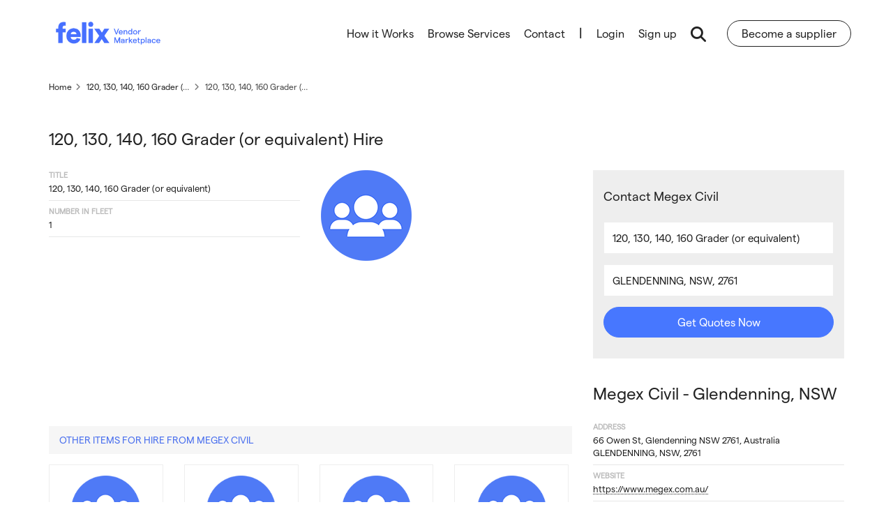

--- FILE ---
content_type: text/html; charset=UTF-8
request_url: https://marketplace.felix.net/hire/120-130-140-160-grader-or-equivalent-946932
body_size: 6302
content:
<!DOCTYPE html>
<html lang="en">
    <head>
        <meta charset="utf-8">
        <meta http-equiv="X-UA-Compatible" content="IE=edge">
        <title>120, 130, 140, 160 Grader (or equivalent) Hire - Megex Civil - Felix Vendor Marketplace</title>

                    <meta name="robots" content="index,follow,noodp,noydir">
        
        <meta name="description" content="Get quotes on 120, 130, 140, 160 Grader (or equivalent) for hire from Megex Civil in Glendenning, NSW.">
        <meta name="keywords" content="mining, earthmoving, construction machinery, plant, equipment, hire, rental, plantminer, 120, 130, 140, 160 Grader (or equivalent), 120, 130, 140, 160 Grader (or equivalent), Grader, Megex Civil, Glendenning">
        <meta name="viewport" content="width=device-width, initial-scale=1.0, user-scalable=1">
        <meta name="apple-mobile-web-app-capable" content="yes">
        <meta name="apple-mobile-web-app-title" content="Felix Vendor Marketplace">
        <meta name="geo.region" content="AU">

        <meta property="og:type" content="website">
        <meta property="og:title" content="120, 130, 140, 160 Grader (or equivalent) Hire - Megex Civil - Felix Vendor Marketplace">
        <meta property="og:image" content="https://marketplace.felix.net/assets/app/images/felix-marketplace.svg">
        <meta property="og:description" content="Get quotes on 120, 130, 140, 160 Grader (or equivalent) for hire from Megex Civil in Glendenning, NSW.">

                    <meta property="og:url" content="https://marketplace.felix.net/hire/120-130-140-160-grader-or-equivalent-946932">
            <link rel="canonical"  href="https://marketplace.felix.net/hire/120-130-140-160-grader-or-equivalent-946932" />
        
        <link rel="shortcut icon" href="https://marketplace.felix.net/assets/app/images/favicon-felix.ico" />
        <link rel="apple-touch-icon" href="https://marketplace.felix.net/assets/app/images/apple-touch-icon-felix.png" />
        <link rel="preload" href="https://static.felix.net/assets/app/fonts/WEB/Matter-Regular.woff2" as="font" type="font/woff2" crossorigin />
        <link rel="preload" href="https://static.felix.net/assets/app/fonts/WEB/Matter-Medium.woff2" as="font" type="font/woff2" crossorigin />
        <link href="https://static.felix.net/assets/app/fonts/WEB/Matter-Regular.woff" as="font" type="font/woff" />
        <link href="https://static.felix.net/assets/app/fonts/WEB/Matter-Medium.woff" as="font" type="font/woff" />
        <link rel="preload" href="https://fonts.googleapis.com/css?family=Roboto:400,700&display=swap" as="style" media="all" />
				<link type="text/css" rel="stylesheet" href="https://fonts.googleapis.com/css?family=Roboto:400,700&display=swap" media="all" />
        
        <link rel="preload" href="https://assets.felix.net/63.1.10/scripts-public/build/libs/flexslider-df757c10d61db76d72f3a1aa5ba02880.css" as="style" media="all" />
				<link type="text/css" rel="stylesheet" href="https://assets.felix.net/63.1.10/scripts-public/build/libs/flexslider-df757c10d61db76d72f3a1aa5ba02880.css" media="all" />
<link rel="preload" href="https://assets.felix.net/63.1.10/scripts-public/build/libs/swiper-bundle-bc897837ade131191e5a58abe29741a5.css" as="style" media="all" />
				<link type="text/css" rel="stylesheet" href="https://assets.felix.net/63.1.10/scripts-public/build/libs/swiper-bundle-bc897837ade131191e5a58abe29741a5.css" media="all" />
<link rel="preload" href="https://assets.felix.net/63.1.10/styles-public/build/public/master-5d2a63fe8f9f40e1647cb6d9297f5022.css" as="style" media="all" />
				<link type="text/css" rel="stylesheet" href="https://assets.felix.net/63.1.10/styles-public/build/public/master-5d2a63fe8f9f40e1647cb6d9297f5022.css" media="all" />
<link rel="preload" href="https://assets.felix.net/63.1.10/styles-public/build/public/bootstrap-c5acbb8e0d5776106b5643b6da961c6f.css" as="style" media="all" />
				<link type="text/css" rel="stylesheet" href="https://assets.felix.net/63.1.10/styles-public/build/public/bootstrap-c5acbb8e0d5776106b5643b6da961c6f.css" media="all" />
<link rel="preload" href="https://assets.felix.net/63.1.10/styles-public/build/public/public-e6b14b96dbef98bbbf40c9e9f416b881.css" as="style" media="all" />
				<link type="text/css" rel="stylesheet" href="https://assets.felix.net/63.1.10/styles-public/build/public/public-e6b14b96dbef98bbbf40c9e9f416b881.css" media="all" />        <link rel="stylesheet" href="https://assets.felix.net/63.1.10/scripts-public/build/libs/jquery.jscrollpane-e219eecc84adbb5eab9e0547fb3cb276.css" media="all">
				<noscript>
					<link rel="stylesheet" href="https://assets.felix.net/63.1.10/scripts-public/build/libs/jquery.jscrollpane-e219eecc84adbb5eab9e0547fb3cb276.css" media="screen">
				</noscript>
<link rel="stylesheet" href="https://assets.felix.net/63.1.10/scripts-public/build/libs/bootstrap-datetimepicker-3d50c4c73bf05aab8b8265c24453b260.css" media="all">
				<noscript>
					<link rel="stylesheet" href="https://assets.felix.net/63.1.10/scripts-public/build/libs/bootstrap-datetimepicker-3d50c4c73bf05aab8b8265c24453b260.css" media="screen">
				</noscript>
<link rel="stylesheet" href="https://assets.felix.net/63.1.10/scripts-public/build/libs/select2.min-9f54e6414f87e0d14b9e966f19a174f9.css" media="all">
				<noscript>
					<link rel="stylesheet" href="https://assets.felix.net/63.1.10/scripts-public/build/libs/select2.min-9f54e6414f87e0d14b9e966f19a174f9.css" media="screen">
				</noscript>
<link rel="stylesheet" href="https://assets.felix.net/63.1.10/styles-public/build/public/vendor-85f7f9105da589804b168de5510536c8.css" media="all">
				<noscript>
					<link rel="stylesheet" href="https://assets.felix.net/63.1.10/styles-public/build/public/vendor-85f7f9105da589804b168de5510536c8.css" media="screen">
				</noscript>
<link rel="stylesheet" href="https://assets.felix.net/63.1.10/styles-public/build/public/pages/homepage-e7d1ef8e058e717a3e570a31dc12be70.css" media="all">
				<noscript>
					<link rel="stylesheet" href="https://assets.felix.net/63.1.10/styles-public/build/public/pages/homepage-e7d1ef8e058e717a3e570a31dc12be70.css" media="screen">
				</noscript>
        <script src="https://cdn.productreview.com.au/assets/widgets/loader.js" async></script>
        <!--[if lte IE 9]>
            <link rel="preload" href="https://assets.felix.net/63.1.10/styles-public/build/ie-bf27227e08eb12997b6c3b16a6a38537.css" as="style" media="all" />
				<link type="text/css" rel="stylesheet" href="https://assets.felix.net/63.1.10/styles-public/build/ie-bf27227e08eb12997b6c3b16a6a38537.css" media="all" />        <![endif]-->

        <!--[if lt IE 9]>
                    <![endif]-->

        <script src="https://maps.googleapis.com/maps/api/js?key=AIzaSyAkDW_lQJhGZRuxCjpb1yTLfpsUVIiQc4Y" ></script>
        <script src="https://assets.felix.net/63.1.10/scripts-public/build/libs/jquery.min-2c872dbe60f4ba70fb85356113d8b35e.js" ></script>
<script src="https://assets.felix.net/63.1.10/scripts-public/build/components/script-356816f2de7acf08e81e6ea625955ad2.js" ></script>
<script src="https://assets.felix.net/63.1.10/scripts-public/build/scripts/gclid-eddb31291dd55f2692856b00fd7da8ab.js" ></script>
<script src="https://assets.felix.net/63.1.10/scripts-public/build/static_pages-10bfe431e0fb37fba1adcebbbfda52b8.js" ></script>        <script src="https://kit.fontawesome.com/e2cd0ef7a3.js" crossorigin="anonymous"></script>
                <script type="text/javascript">
            (function(c,l,a,r,i,t,y){
                c[a]=c[a]||function(){(c[a].q=c[a].q||[]).push(arguments)};
                t=l.createElement(r);t.async=1;t.src="https://www.clarity.ms/tag/"+i;
                y=l.getElementsByTagName(r)[0];y.parentNode.insertBefore(t,y);
                })(window, document, "clarity", "script", "54ly79vafd");
        </script>
            </head>

    <body class="public_site item_preview" >
                <noscript><iframe src="https://www.googletagmanager.com/ns.html?id=GTM-NMHL9XM" title="" height="0" width="0" class="main-template-img-hide"></iframe></noscript>
        
        <noscript>
            <img src="//bat.bing.com/action/0?ti=5577156&Ver=2" height="0" width="0" class="main-template-img-hide" alt="">
        </noscript>

                <div id="site-canvas">
            <div class="wrapper public_site-page-target">
                <input type="hidden" id="environment" value="production" />
                <input type="hidden" id="envEnvironment" value="production" />
                <input type="hidden" id="envAssetsFolder" value="63.1.10" />
                <input type="hidden" id="gtManagerCode" value="GTM-NMHL9XM" />

                <input type="hidden" id="baseUrl" value="https://marketplace.felix.net/" />
                <input type="hidden" id="apiUrl" value="https://" />
                <input type="hidden" id="fileUploaderDebug" value="false" />
                <input type="hidden" id="gaCode" value="UA-39563265-1" />
                <input type="hidden" id="gaDomain" value="www.felix.net" />
                <input type="hidden" id="jsDomain" value="pmau" />

                <input type="hidden" id="prsBrandId" value="3a087c03-4a58-3ccc-9751-b59534f6969b" />

                <div id="fb-root"></div>

<header>
    <div id="header">
        <div class="container">
            <a class="logo" href="https://marketplace.felix.net/">
                <span>
                    <object data="https://marketplace.felix.net/assets/public/images/felix-marketplace.svg" type="image/svg+xml">felix-marketplace</object>
                </span>
            </a>

            <nav id="site-nav">
                <ul class="main-nav main-nav-hide">
                    <li class="home "><a href="https://marketplace.felix.net/">Home</a></li>
                    <li data-pm-source="menu-links" >
                        <a href="https://marketplace.felix.net/how-it-works" data-pm-source="menu-link-hiw">How it Works</a>                    </li>
                    <li data-pm-source="menu-links" >
                        <a href="https://marketplace.felix.net/browse-plant-and-equipment" data-pm-source="page-browse-all-services">Browse Services</a>                    </li>
                    <li data-pm-source="menu-links" class="hidden-md hidden-lg">
                        <a href="https://mp.felix.net/become-a-vendor" data-pm-source="menu-link-bas">Become a Supplier</a>
                    </li>

                    <li data-pm-source="menu-links" class="menu-link-contact">
                        <a href="https://marketplace.felix.net/contact/" data-pm-source="menu-link-contact">Contact</a>                    </li>

                    <li class="login-border">|</li>
                    <li>
                        <a data-pm-source="toolbar-account-links" class="login" href="https://marketplace.felix.net/auth/login">Login</a>
                    </li>
                    <li>
                        <a data-pm-source="toolbar-account-links" id="account-register" class="register" href="https://marketplace.felix.net/register">Sign up</a>
                    </li>

                    <li>
                        <a class="search-launch-btn" data-pm-source="search-launch-btn"><em class="fa search-symbol fa-search" aria-hidden="true"></em></a>
                    </li>

                    <li class="search-launch-wrap">
                        <a href="https://mp.felix.net/become-a-vendor">Become a supplier</a>
                    </li>
                </ul>

                <ul class="search-nav search-nav-hide header-hide" data-pm-source="top-search-form">
                    <li class="search-expand">
                        <form action="/get-quotes-now" method="get" id="agqn-feed-header" autocomplete="on" data-pm-source="top-search-form-agqn">
                                                        <input type="hidden" id="category_id_header" name="category-id">
                            <input type="hidden" id="location_id_header" name="location-id">
                            <input type="text" class="search-fields-top autosuggest" data-url="/global/public_search/keyword/TRUE/public" data-type="keyword" name="q" id="keyword_suggest" placeholder="What do you need?" value="" data-pm-source="top-search-form-keyword" >
                            <input type="text" class="search-fields-top autosuggest" data-type="location" name="location" id="location_suggest" data-set-id="location-id-header" placeholder="Where do you need it?" value="" data-pm-source="top-search-form-location">
                            <input type="hidden" name="location-id" id="state_details_id_suggest" />
                            <button class="search-expand-button" id="search-button"><em class="fa fa-search" aria-hidden="true"></em><span>Get quotes now</span></button>
                            <button type="button" class="search-expand-button close-icn">
                                <em class="fa fa-times" aria-hidden="true"></em>
                            </button>
                        </form>
                    </li>
                </ul>
            </nav>

            <a href="javascript:;" rel="nofollow" class="menu-toggle-search hidden-md hidden-lg"><em class="fa search-symbol fa-search" aria-hidden="true"></em></a>
            <em class="mobile-close fa fa-times"></em>
            <a href="javascript:;" rel="nofollow" class="toggle-mobile-menu hidden-md hidden-lg menu-toggle"><span></span></a>
        </div>
    </div>

    <div id="search">
        <form action="https://marketplace.felix.net/search/" method="POST" class="site-search" enctype="multipart/form-data" role="form" id="top-search-form" accept-charset="utf-8">
<input type="hidden" name="_csrf" value="65cef79ecd07b9fd42f9fbfc2c41a2a0" />                                                                                               
            <div class="container">
                                <input type="hidden" name="iscat" id="iscat" value="0" />
                <input type="hidden" name="issup" id="issup" value="0" />
                <input type="hidden" name="keyword_check" id="keyword_check" value="" />
                <input type="hidden"  id="cat_slug" value="" />
                <input type="hidden"  id="sub_cat_slug" value="" />
                <input type="hidden"  id="loc_slug" value="" />
                <input type="hidden"  id="sup_slug" value="" />
                <input type="hidden" name="contractor" id="cat_contractor" value="">
                <input type="hidden" name="category" id="category" value="" data-slug="cat_slug" />
                <input type="hidden"  id="sub_category" value="" data-slug="sub_cat_slug" />
                <input type="hidden"  id="category_slug1" value="" />
                <input type="hidden"  id="category_id1" value="" data-slug="category1" />
                <input type="hidden"  id="category_slug2" value="" />
                <input type="hidden"  id="category_id2" value="" data-slug="category2" />
                <input type="hidden"  id="category_slug3" value="" />
                <input type="hidden"  id="category_id3" value="" data-slug="category3" />
                <input type="hidden"  id="supplier" value="" data-slug="sup_slug" />
                <div class="row search-fields">
                    <div class="col-sm-3">
                        <input type="text" data-set-cat-slug="#cat_slug" data-pm-source="gqn-search-header-category" class="form-control form-control-lge autosuggest" data-url="/global/public_search/keyword/TRUE/public" data-type="keyword"  id="keyword" placeholder="Search by Category or Business Name" value="">
                    </div>

                    <div class="col-sm-3">
                        <input type="text" data-set-slug="#loc_slug" data-pm-source="gqn-search-header-location" class="form-control form-control-lge autosuggest" data-type="location"  id="location" placeholder="Suburb or Town" value="">
                        <input type="hidden" name="state_details_id" id="state_details_id" />
                    </div>

                    <div class="col-sm-2">
                        <select name="hire_type" data-pm-source="gqn-search-header-hire-type" id="hire_type" class="hire_type1 form-control form-control-lge">
                            <option value="0" selected>Hire Type</option>
                            <option value="1" >Dry</option>
                            <option value="2" >Wet</option>
                        </select>
                        <span></span>
                    </div>

                    <div class="col-sm-2 search-submit">
                        <button class="btn ripple btn-md btn-full" id="search-button-header">Search</button>
                    </div>

                    <div class="col-sm-2 cats-dropdown">
                        <a href="javascript:;" class="plantminer-dropdown-toggle cats-dropdown-toggle">
                            <div class="detail-container">
                                <div class="description">Browse by</div>
                                <div class="detail">Category</div>
                            </div>
                            <span class="btn ripple btn-sm btn-icon"><em class="fa fa-caret-down"></em></span>
                        </a>

                        <ul class="dropdown-menu dropdown-menu-right">
                                                        <li class="browse-all"><a href="https://marketplace.felix.net/browse-plant-and-equipment">Browse all Categories <em class="fa fa-caret-right"></em></a></li>
                        </ul>
                    </div>
                </div>

                <div class="text-center pad-top hidden-sm hidden-md hidden-lg">
                    <a class="contact-panel" href="tel:1300550434" data-ga="header-search">
                        <em class="fa fa-phone fa-flip-horizontal"></em>
                        <div class="description">Need More Information?</div>
                        <div class="detail">1300 550 434</div>
                    </a>
                </div>
            </div>
        </form>    </div>
</header>

                <div class="main-content public-content not-pepp-page">
                    <div class="slice">
	<div class="container">
				<div class="breadcrumbs">
			<ol itemscope itemtype="https://schema.org/BreadcrumbList">
				<li itemprop="itemListElement" itemscope itemtype="https://schema.org/ListItem">
					<a href="https://marketplace.felix.net/" class="breadcrum_search" itemprop="item" >
						<span itemprop="name">Home</span>
					</a>
                    <meta itemprop="position" content="1" />
				</li>

														<li itemprop="itemListElement" itemscope
                        itemtype="https://schema.org/ListItem">
						<a href="https://marketplace.felix.net/120-130-140-160-grader-or-equivalent-hire" class="breadcrum_search" itemprop="item">
							<span itemprop="name">120, 130, 140, 160 Grader (or equivalent)</span>
						</a>
                        <meta itemprop="position" content="2" />
					</li>
				
				<li>
					<span>120, 130, 140, 160 Grader (or equivalent)</span>
                    <meta itemprop="position" content="3" />
				</li>
			</ol>
		</div>
				<div class="row pad-top-lg pad-btm-lg">
			<div class="pad-btm-sm">
				<div class="col-sm-8 col-xs-12 col-md-12">
					<h1 class="h4 no-mar pad-btm-md"><span itemprop="name">120, 130, 140, 160 Grader (or equivalent)</span> Hire</h1>
				</div>
				<div class="col-sm-4 pad-btm-md btn-mobile-wrap">
					<a href="#agqn-feed" class="btn ripple btn-full btn-md scroll-link">Enquire about this item</a>
				</div>
                <div class="clearfix"></div>
			</div>
			<div class="col-md-8">

				<div class="row">
					<div class="col-md-6">
						<dl class="list-impact mar-btm">
															<dt>Title</dt>
								<dd>120, 130, 140, 160 Grader (or equivalent)</dd>
																																										
																																				<dt><span>Number in Fleet</span></dt>
								<dd><span class="type">1</span></dd>
														
						</dl>
					</div>
					<div class="col-md-6">
						<div class="slider slider-small slider-simple-nav">
							<ul class="slides">
																	<img loading="lazy" class="lazyloading" data-src="/assets/app/images/felix-logo-circle-large.png" alt="120, 130, 140, 160 Grader (or equivalent) for hire" class="img-responsive" width="auto" height="auto"/>
															</ul>
						</div>
					</div>
					<div class="col-xs-12 mar-btm-md">
    						<section class="section-search no-shad accordion" role="tablist" aria-multiselectable="false">
	    							<div class="panel panel-default mar-btm">
	    								<div class="panel-collapse" itemprop="description" id="moreInfo" role="tabpanel" aria-labelledby="moreInfoHead">
	    									<div class="formatted">
		    									<div class="ft-light">
		    												    									</div>
	    									</div>
	    								</div>
	    							</div>
    						</section>
    					</div>
					<div class="col-xs-12 pad-top-lg">

                            						<div class="section-search-detail hidden-sm hidden-xs">
    							<div class="section-search no-shad flat ">
    								<div class="row header">
    	                               <h2 class="col-xs-12 title">Other items for hire from Megex Civil</h2>
    								</div>

    								<div class="items-list flex-container wrap align-flex-start row">

    		        					            								<a href="https://marketplace.felix.net/hire/d8-dozer-or-equivalent-946931">
            									        											<img loading="lazy" class="lazyloading" data-src="/assets/app/images/felix-logo-circle-large.png" alt="No Image Yet" width="100" height="75"/>
        										            									<p class="title text-center">D8 Dozer (or equivalent)</p>
            								</a>
    	        						            								<a href="https://marketplace.felix.net/hire/31-35-tonne-excavator-674670">
            									        											<img loading="lazy" class="lazyloading" data-src="/assets/app/images/felix-logo-circle-large.png" alt="No Image Yet" width="100" height="75"/>
        										            									<p class="title text-center">31 - 35 Tonne Excavator</p>
            								</a>
    	        						            								<a href="https://marketplace.felix.net/hire/815-816-compactor-1123424">
            									        											<img loading="lazy" class="lazyloading" data-src="/assets/app/images/felix-logo-circle-large.png" alt="No Image Yet" width="100" height="75"/>
        										            									<p class="title text-center">815 / 816 Compactor</p>
            								</a>
    	        						            								<a href="https://marketplace.felix.net/hire/46-50-tonne-excavator-478788">
            									        											<img loading="lazy" class="lazyloading" data-src="/assets/app/images/felix-logo-circle-large.png" alt="No Image Yet" width="100" height="75"/>
        										            									<p class="title text-center">46 - 50 Tonne Excavator</p>
            								</a>
    	        						            								<a href="https://marketplace.felix.net/hire/14ft-grader-946933">
            									        											<img loading="lazy" class="lazyloading" data-src="/assets/app/images/felix-logo-circle-large.png" alt="No Image Yet" width="100" height="75"/>
        										            									<p class="title text-center">14ft Grader</p>
            								</a>
    	        						            								<a href="https://marketplace.felix.net/hire/11-15-tonne-excavator-478785">
            									        											<img loading="lazy" class="lazyloading" data-src="/assets/app/images/felix-logo-circle-large.png" alt="No Image Yet" width="100" height="75"/>
        										            									<p class="title text-center">11 - 15 Tonne Excavator</p>
            								</a>
    	        						
    								</div>
    							</div>
    						</div>
                        					</div>

				</div>
			</div>
			<div class="col-md-4">
				<form action="/get-quotes-now" method="get" id="agqn-feed" class="impact-form">
	<h5 class="h5 h-reg pad-btm">Contact Megex Civil</h5>
	<div class="form-group">
		<input type="text" id="gqn-category" class="form-control form-control-lge autosuggest" data-type="category" data-set-sub-cat="#category-id" value="120, 130, 140, 160 Grader (or equivalent)" placeholder="Search Category" />
		<input type="hidden" id="category-id" name="category-id" value="660" />
	</div>
	<div class="form-group">
		<input type="text" id="gqn-location" class="form-control form-control-lge autosuggest" data-type="location" data-set-id="#location-id" placeholder="Postcode or Suburb" value="GLENDENNING, NSW, 2761" />
		<input type="hidden" id="location-id" name="location-id" value="4526" />
	</div>
	<div class="form-group text-center">
		<button type="submit" class="btn ripple font-rg btn-md btn-full plantminer-itl">Get Quotes Now</button>
	</div>
	<input type="hidden" name="from_enquire" value="Item Profile">
</form>
                <h1 class="h4 mar-top-lg"><a class="link-tag" href="https://marketplace.felix.net/supplier-megex-civil-44702"><span itemprop="name">Megex Civil</span> - Glendenning, NSW</a></h1>
                <br>
                <div class="list-impact" itemprop="address" itemscope itemtype="http://schema.org/PostalAddress">
                    <dl>
    <dt>Address</dt>
    <dd>
                    <span class="streetAddress" itemprop="streetAddress">
                                66 Owen St, Glendenning NSW 2761, Australia            </span><br/>
                <span itemprop="addressLocality">GLENDENNING</span>, <span itemprop="addressRegion">NSW</span>, <span itemprop="postalCode">2761</span>    </dd>
            <dt>Website</dt>
        <dd>
            <a title="Website" href="https://www.megex.com.au/" target="_blank" rel="noopener">
                https://www.megex.com.au/            </a>
        </dd>
    
    </dl>
                </div>
				<div class="section-search-detail pad-btm mar-top-lg">
					<div class="pmmap" data-address="66 Owen Street, GLENDENNING, 2761 Australia" data-zoom="8">
						<div class="pmmap__loading font-lg">
							<i class="fa fa-spin fa-spinner fa-2x" aria-hidden="true"></i>
						</div>
					</div>
				</div>
			</div>
		</div>
	</div>
</div>
                </div>

                <footer id="footer" class="footer-not-pepp">
    <div class="container footer-main ft-light">
        <div class="row">
            <div class="col-xs-12 col-md-12">
                <ul class="links logo-footer">
                    <li>
                    <a href="https://marketplace.felix.net/">
                        <object data="https://marketplace.felix.net/assets/public/images/felix-marketplace.svg" type="image/svg+xml">felix-marketplace</object>
                    </a>
                    </li>
                </ul>

                <ul class="links">
                    <li data-pm-source="footer-links"><a href="https://marketplace.felix.net/">Home</a></li>
                    <li data-pm-source="footer-links"><a href="https://marketplace.felix.net/how-it-works/">How it Works</a></li>
                </ul>

                <ul class="links">
                    <li data-pm-source="footer-links"><a href="https://marketplace.felix.net/get-quotes-now/">Get Quotes Now</a></li>
                    <li data-pm-source="footer-links"><a href="https://mp.felix.net/become-a-vendor">Become a Supplier</a></li>
                    <li data-pm-source="footer-links"><a href="/browse-plant-and-equipment">Browse Services</a></li>
                </ul>

                <ul class="links">
                    <li data-pm-source="footer-links"><a href="https://www.felix.net/about">About Us</a> </li>
                    <li data-pm-source="footer-links"><a href="https://marketplace.felix.net/contact">Contact Us</a></li>
                    <li data-pm-source="footer-links">
                        <a
                            target="_blank"
                            rel="noopener noreferrer"
                            href="https://www.felix.net/security"
                        >
                            Software Security
                        </a>
                    </li>
                </ul>

                <ul class="links">
                    <li data-pm-source="footer-links"><a href="http://www.felix.net/project-news">Project News</a></li>
                    <li data-pm-source="footer-links"><a href="https://www.felix.net/blog/plantminer-felix-merge">PlantMiner is now Felix </a></li>
                </ul>
            </div>

            <div class="col-xs-12 col-md-12 desktop-bottom-footer">
                <div class="footer-text">
                    <a href="https://www.felix.net/privacy-policy">Privacy Policy</a> | <a href="https://www.felix.net/terms-of-use-felix">Terms of Use</a> | <a href="https://www.felix.net/data-processing-agreement-felix">Data Processing Agreement</a> | <a href="https://www.felix.net/cookie-policy">Cookie Policy</a>
                    <p>© 2026 Felix Software</p>
                </div>
                <div class="social-footer">
                    <a class="icon-social icon-linkedin"
                        target="_blank"
                        rel="noopener noreferrer"
                        href="https://www.linkedin.com/company/felix-vendor-marketplace">
                        <i class="fab fa-linkedin fa-1x" aria-hidden="true"></i>
                    </a>

                    <a class="icon-social icon-facebook"
                        target="_blank"
                        rel="noopener noreferrer"
                        href="https://www.facebook.com/FelixVendorMarketplace">
                        <i class="fab fa-facebook fa-1x" aria-hidden="true"></i>
                    </a>

                    <a class="icon-social icon-twitter"
                        target="_blank"
                        rel="noopener noreferrer"
                        href="https://twitter.com/felix_software">
                        <i class="fab fa-twitter fa-1x" aria-hidden="true"></i>
                    </a>

                    <a class="icon-social icon-facebook"
                        target="_blank"
                        rel="noopener noreferrer"
                        href="https://www.instagram.com/felix.marketplace">
                        <i class="fab fa-instagram" aria-hidden="true"></i>
                    </a>
                </div>
            </div>

            <div class="col-xs-12 col-md-12 mobile-bottom-footer">
                <h6>Connect with us</h6>
                <div class="social-footer">
                    <a class="icon-social icon-linkedin"
                        target="_blank"
                        rel="noopener noreferrer"
                        href="https://www.linkedin.com/company/felix-vendor-marketplace">
                        <i class="fab fa-linkedin fa-1x" aria-hidden="true"></i>
                    </a>

                    <a class="icon-social icon-facebook"
                        target="_blank"
                        rel="noopener noreferrer"
                        href="https://www.facebook.com/FelixVendorMarketplace">
                        <i class="fab fa-facebook fa-1x" aria-hidden="true"></i>
                    </a>

                    <a class="icon-social icon-twitter"
                        target="_blank"
                        rel="noopener noreferrer"
                        href="https://twitter.com/felix_software">
                        <i class="fab fa-twitter fa-1x" aria-hidden="true"></i>
                    </a>

                    <a class="icon-social icon-facebook"
                        target="_blank"
                        rel="noopener noreferrer"
                        href="https://www.instagram.com/felix.marketplace">
                        <i class="fab fa-instagram" aria-hidden="true"></i>
                    </a>
                </div>
                <div class="footer-text">
                    <a href="https://www.felix.net/privacy-policy">Privacy Policy</a> | <a href="https://www.felix.net/terms-of-use-felix">Terms of Use</a> | <a href="https://www.felix.net/data-processing-agreement-felix">Data Processing Agreement</a> | <a href="https://www.felix.net/cookie-policy">Cookie Policy</a>
                    <p>© 2026 Felix Software</p>
                </div>
            </div>
        </div>
    </div>
</footer>
            </div>
        </div>

        <script src="https://assets.felix.net/63.1.10/scripts-public/build/libs/lazysizes.min-45bacd312d5098b4b59f563d8756c15d.js" ></script>
<script src="https://assets.felix.net/63.1.10/scripts-public/build/libs/jquery-migrate.min-fad78486d895a1cb63d4d7259ddcbef8.js" ></script>
<script src="https://assets.felix.net/63.1.10/scripts-public/build/libs/jquery.validate.min-f15265a2f8ea0a5b33d365b32582a700.js" ></script>
<script src="https://assets.felix.net/63.1.10/scripts-public/build/libs/bootstrap.min-2f34b630ffe30ba2ff2b91e3f3c322a1.js" ></script>
<script src="https://assets.felix.net/63.1.10/scripts-public/build/libs/bootstrap-datepicker-e5156d71a0105535d48431b31fe1b198.js" ></script>
<script src="https://assets.felix.net/63.1.10/scripts-public/build/libs/typeahead.bundle.min-474b2be117d091d2ed2bae0be4ce329c.js" ></script>
<script src="https://assets.felix.net/63.1.10/scripts-public/build/libs/jquery.flexslider-min-f17eeb653405c3278c9663506eaa1884.js" ></script>
<script src="https://assets.felix.net/63.1.10/scripts-public/build/libs/swiper-bundle.min-6cf353c3b8738cded0ecaf2100e7da1e.js" ></script>
<script src="https://assets.felix.net/63.1.10/scripts-public/build/libs/jquery-ff3ebe3efb03b5896f3c7d8d3ed008c7.jscrollpane.min.js" ></script>
<script src="https://assets.felix.net/63.1.10/scripts-public/build/libs/jquery.mousewheel-456d5c5a28ee293605e1bd722edd2429.js" ></script>
<script src="https://assets.felix.net/63.1.10/scripts-public/build/libs/mwheelIntent-3d22ec7b158eb1a1518a11f4124f5ff4.js" ></script>
<script src="https://assets.felix.net/63.1.10/scripts-public/build/scripts/analytics-5aade6435aab70f75786d449f1aa1f2f.js" ></script>
<script src="https://assets.felix.net/63.1.10/scripts-public/build/components/main_template-40f171102eb23319e91b2b8c088bb033.js" ></script>
<script src="https://assets.felix.net/63.1.10/scripts-public/build/components/nav-466c8597aa32c457c298b8e5dcadd1a4.js" ></script>
<script src="https://assets.felix.net/63.1.10/scripts-public/build/components/forms-682cde00e1c00bea11689f1fa55bc3ba.js" ></script>
<script src="https://assets.felix.net/63.1.10/scripts-public/build/components/scroll-panes-be8ba5e7b0313a5ef94e8c1c5313ed89.js" ></script>
<script src="https://assets.felix.net/63.1.10/scripts-public/build/components/tooltips-2c7a74a44af1b1864619e5dbc3a2255a.js" ></script>
<script src="https://assets.felix.net/63.1.10/scripts-public/build/components/modal-d25ccd4f2d05c265f43382fd92128c2d.js" ></script>
<script src="https://assets.felix.net/63.1.10/scripts-public/build/components/feedback-c533b7a499eb5541b419dbb8105a2b0f.js" ></script>
<script src="https://assets.felix.net/63.1.10/scripts-public/build/components/autosuggest-af4b90e6422a176af4c8adc635bbbeeb.js" ></script>
<script src="https://assets.felix.net/63.1.10/scripts-public/build/components/search-6b59d339c03996adb50291ca3aea234e.js" ></script>
<script src="https://assets.felix.net/63.1.10/scripts-public/build/components/sliders-fa4b2078bed02c4b4c8cdc46685c3e8f.js" ></script>
<script src="https://assets.felix.net/63.1.10/scripts-public/build/components/swiper-e41477a85d0e055acf90fe7adeb04d45.js" ></script>
<script src="https://assets.felix.net/63.1.10/scripts-public/build/components/utils-91e6d5e6eaa31511ece88e6edb9c4075.js" ></script>
<script src="https://assets.felix.net/63.1.10/scripts-public/build/components/sticky-6f53da6e9f42aeb9da80e6e421abb590.js" ></script>
<script src="https://assets.felix.net/63.1.10/scripts-public/build/components/svg-f63d0a1dc8c52d5ad50cafa2d2e02fa6.js" ></script>
<script src="https://assets.felix.net/63.1.10/scripts-public/build/components/public-pages-80aa3974e859eb9c2152893c6b82ca92.js" ></script>
<script src="https://assets.felix.net/63.1.10/scripts-public/build/components/public-nav-9eefcefe4929b2c71ffefe508ccf054b.js" ></script>
<script src="https://assets.felix.net/63.1.10/scripts-public/build/scripts/add-to-homescreen-d3e1840918399afd2a916801a5d97228.js" ></script>
<script src="https://assets.felix.net/63.1.10/scripts-public/build/components/member_profile-32d528d15577522135754b9fdf546819.js" ></script>
<script src="https://assets.felix.net/63.1.10/scripts-public/build/components/animated-form-06b0c033d7005f5835c3ba21c6062d82.js" ></script>
<script src="https://assets.felix.net/63.1.10/scripts-public/build/libs/select2.min-0f64f3a3a0c620a6756d36abaff1b4a6.js" ></script>
<script src="https://assets.felix.net/63.1.10/scripts-public/build/utils/lazyload-detect-16f4a1ef64cf649bf7ff467b98477439.js" ></script>        <script src="https://assets.felix.net/63.1.10/scripts-public/build/enquiry_forms-9d95f6b688be92544f2fb01635982a47.js" ></script>        <script src="https://assets.felix.net/63.1.10/scripts-public/build/maps-1e1a48a38098235ca2aedadfa0ae1106.js"  defer></script>    </body>
</html>


--- FILE ---
content_type: text/css
request_url: https://assets.felix.net/63.1.10/styles-public/build/public/public-e6b14b96dbef98bbbf40c9e9f416b881.css
body_size: 18095
content:
@import"https://use.fontawesome.com/releases/v6.1.1/css/all.css";.text-justify{text-align:justify !important}.text-nowrap{white-space:nowrap !important}.text-lowercase{text-transform:lowercase !important}.text-uppercase{text-transform:uppercase !important}.text-capitalize{text-transform:capitalize !important}.font-weight-light{font-weight:100 !important}.font-weight-normal{font-weight:200 !important}.font-weight-bold{font-weight:600 !important}.font-italic{font-style:italic !important}.text-white{color:#fff !important}.text-muted{color:#666 !important}.text-hide{visibility:hidden}aside,html,body,div,span,applet,object,iframe,h1,h2,h3,h4,h5,h6,p,blockquote,pre,a,abbr,acronym,address,big,cite,code,del,dfn,em,img,ins,kbd,q,s,samp,small,strike,sub,sup,tt,var,b,u,i,center,dl,dt,dd,ol,ul,li,fieldset,form,label,legend,table,caption,tbody,tfoot,thead,tr,th,td,article,aside,canvas,details,embed,figure,figcaption,footer,header,hgroup,menu,nav,output,ruby,section,summary,time,mark,audio,video{margin:0;padding:0;border:0;font-size:100%;font:inherit;vertical-align:baseline}article,aside,details,figcaption,figure,footer,header,hgroup,menu,nav,section{display:block}body{line-height:1}ol,ul{list-style:none}blockquote,q{quotes:none}blockquote:before,blockquote:after,q:before,q:after{content:"";content:none}table{border-collapse:collapse;border-spacing:0}*{-webkit-box-sizing:border-box;-moz-box-sizing:border-box;-o-box-sizing:border-box;box-sizing:border-box}html{height:100%}body{position:relative;min-height:100%}html,body{color:#444;font-family:matter_regular,"Roboto","Helvetica Neue",Helvetica,Arial,sans-serif;-webkit-font-smoothing:auto}.sr-only,.bootstrap-datetimepicker-widget table th.next::after,.bootstrap-datetimepicker-widget table th.prev::after,.bootstrap-datetimepicker-widget .picker-switch::after,.bootstrap-datetimepicker-widget .btn[data-action=today]::after,.bootstrap-datetimepicker-widget .btn[data-action=clear]::after,.bootstrap-datetimepicker-widget .btn[data-action=togglePeriod]::after,.bootstrap-datetimepicker-widget .btn[data-action=showMinutes]::after,.bootstrap-datetimepicker-widget .btn[data-action=showHours]::after,.bootstrap-datetimepicker-widget .btn[data-action=decrementMinutes]::after,.bootstrap-datetimepicker-widget .btn[data-action=decrementHours]::after,.bootstrap-datetimepicker-widget .btn[data-action=incrementMinutes]::after,.bootstrap-datetimepicker-widget .btn[data-action=incrementHours]::after{position:absolute;width:1px;height:1px;padding:0;overflow:hidden;clip:rect(0, 0, 0, 0);white-space:nowrap;-webkit-clip-path:inset(50%);clip-path:inset(50%);border:0}.sr-only-focusable:active,.sr-only-focusable:focus{position:static;width:auto;height:auto;overflow:visible;clip:auto;white-space:normal;-webkit-clip-path:none;clip-path:none}@media(min-width: 992px){.main-content.public-content{min-height:500px}}.box-content .container-fluid{max-width:1600px;padding-right:15px;padding-left:15px;margin-right:auto;margin-left:auto}img{height:auto;max-width:100%}.pointer{cursor:pointer}a{color:#222;cursor:pointer;text-decoration:none}a span{color:#222 !important}a:hover,a:focus{text-decoration:none;color:#3868f0}.link-tag:hover{color:#3868f0}.link-tag:hover span{color:#3868f0 !important}input,textarea,select{font-family:matter_regular,"Roboto","Helvetica Neue",Helvetica,Arial,sans-serif}::-webkit-input-placeholder{font-family:matter_regular,"Roboto","Helvetica Neue",Helvetica,Arial,sans-serif;font-weight:200;font-size:13px}:-moz-placeholder{font-family:matter_regular,"Roboto","Helvetica Neue",Helvetica,Arial,sans-serif;font-weight:200;font-size:13px}::-moz-placeholder{font-family:matter_regular,"Roboto","Helvetica Neue",Helvetica,Arial,sans-serif;font-weight:200;font-size:13px}:-ms-input-placeholder{font-family:matter_regular,"Roboto","Helvetica Neue",Helvetica,Arial,sans-serif;font-weight:200;font-size:13px}.default-container{padding:30px 15px}.underline{text-decoration:underline !important}@media print{html,body{background-color:#fff}}@media(min-width: 768px){.box-content{padding:0 25px}}.error-box{border:1px solid #900;padding-left:20px;margin:0 0 10px 0}.error-box p.error-margin-left-10{margin-left:10px}.header-hide{display:none}.pmaccordion{position:relative}.pmaccordion__head{display:block;position:relative;padding:15px 60px 15px 15px;margin-top:-4px;border-bottom:1px solid #e7eaec}.pmaccordion__head:after{position:absolute;top:50%;right:15px;margin-top:-10px}.pmaccordion__head h4{font-size:1em}.pmaccordion__head .pmaccordion__extra_info{font-size:14px;margin-top:10px}.pmaccordion__head .pmaccordion__extra_info p{padding-bottom:0}.pmaccordion__head__link{position:absolute;top:14px;right:40px}@media(max-width: 767px){.pmaccordion__head__link{position:relative;text-align:center;right:initial}}.pmaccordion__head:after,.pmaccordion__toggle:after{font-weight:900;content:"";font-family:"Font Awesome 6 Pro",sans-serif;font-size:23px;color:#4c71ee;transition:transform .2s ease-in-out}.pmaccordion__head.collapsed:after,.pmaccordion__toggle.collapsed:after{transform:rotate(180deg)}.pmaccordion__head:hover:after,.pmaccordion__toggle:hover:after{transform:scale(1.2)}.pmaccordion__toggle:after{margin-right:10px}.pmaccordion__head--dummy{display:block;padding:10px 15px;margin-bottom:15px;line-height:24px;background-color:#fff;border:1px solid #eee}body :not(.searcher.pit_browse) .pmaccordion__title,body :not(.searcher.pit_browse) .pmaccordion__title a{font-weight:400;color:rgba(111,122,130,.7);font-size:18px !important}.pmaccordion__status{margin-right:15px}.pmaccordion__button{position:absolute;right:15px;top:50%;margin-top:-14px}.pmaccordion__body{padding:30px 15px;border-bottom:none;line-height:20px}.pmaccordion__body--shade{background-color:#f6f6f6}.panel-default{background-color:#fff}.pmaccordion__collapse{margin:-10px -15px}.pmaccordion--impact .pmaccordion__head{background-color:rgba(0,0,0,0);border-bottom:4px solid #e7eaec;-webkit-transition:border-color 250ms cubic-bezier(0.19, 0.84, 0.64, 0.94) 0ms;-moz-transition:border-color 250ms cubic-bezier(0.19, 0.84, 0.64, 0.94) 0ms;-o-transition:border-color 250ms cubic-bezier(0.19, 0.84, 0.64, 0.94) 0ms;transition:border-color 250ms cubic-bezier(0.19, 0.84, 0.64, 0.94) 0ms;-webkit-backface-visibility:hidden;font-size:1.4em;color:#4c4d4e;line-height:1.1em;margin:0}.pmaccordion--impact .pmaccordion__head label{margin-bottom:0}.pmaccordion--impact .pmaccordion__head:not(.collapsed){border-bottom:4px solid #e7eaec}.pmaccordion--impact .pmaccordion__head:hover{background-color:#f6f6f6;color:#222}.pmaccordion--impact .pmaccordion__body{background-color:rgba(0,0,0,0)}.pmaccordion__head--custom{padding-right:15px}.pmaccordion__head--custom:after{display:none}#refine_search_form .pmaccordion--impact>a{color:#222 !important;background-color:#fff !important}#refine_search_form .pmaccordion--impact li{list-style:none}@media(min-width: 992px){.panel-db .panel-db-section{padding:25px}}.pointer i[class*=" fa-chevron"],.pointer i[class^=fa-chevron]{font-weight:900;font-size:23px;color:#e68020;transition:transform .2s ease-in-out}.pointer:hover i[class*=" fa-chevron"],.pointer:hover i[class^=fa-chevron]{transform:rotate(180deg) scale(1.2)}.admin-accordion{background:#dbd9cf;padding:60px 0;display:none}.admin-accordion h1{text-align:center;font-size:28px;margin-bottom:40px}.admin-accordion .pmaccordion__head:after,.admin-accordion .pmaccordion__toggle:after{content:"" !important}.admin-accordion .pmaccordion__head{border-bottom:2px solid #847d79 !important;padding:25px 60px 25px 15px !important}.admin-accordion .pmaccordion__head:hover{background:rgba(0,0,0,0)}.admin-accordion .pmaccordion__body a:hover{color:#4c71ee}.admin-accordion .pmaccordion__body p{margin-bottom:25px}.admin-accordion .pmaccordion__body ul{list-style:disc;margin-left:40px}.admin-accordion .pmaccordion__body ul li{margin:5px 0}.sidebar-ads{text-align:center}.sidebar-ads .ad{padding-bottom:30px}.search-ad{display:none}.gpt-ad-2{text-align:center;margin:30px auto}.gpt-ad-2.fixed-skyscraper{margin-top:0px;position:relative;left:-20px}.gpt-ad-desktop{display:none}.gpt-ad-mobile{display:block}@media(min-width: 992px){.sidebar-ads{text-align:right}.sidebar-ads.centred{text-align:center}.search-ad{display:block}.gpt-ad-desktop{display:block}.gpt-ad-mobile{display:none}}@media(min-width: 1200px){.gpt-ad-2.fixed-skyscraper{left:0}}@media print{.search-ad,.gpt-ad-2{display:none !important}}.banner{background:#171730;-webkit-background-size:cover;-moz-background-size:cover;-o-background-size:cover;background-size:cover}.banner .title{color:#fff}.banner .tagline{color:gray}.banner .banner-content{display:-moz-inline-stack;display:inline-block;*vertical-align:auto;zoom:1;*display:inline;width:100%;vertical-align:top;line-height:20px}.banner .banner-content h2{color:#fff}.banner .gqn-home-fields input{background:#171730;border:1px solid #fff;color:#fff}.banner .gqn-home-fields input::-webkit-input-placeholder{color:#fff !important;opacity:1 !important}.banner .gqn-home-fields input:-moz-placeholder{color:#fff !important;opacity:1 !important}.banner.banner-white{background:#fff}.banner.banner-2{background-image:url(https://static.felix.net/assets/public/images/banners/banner-2-sm.jpg)}.banner.banner-3{background-image:url(https://static.felix.net/assets/public/images/banners/banner-3-sm.jpg)}.banner.banner-4{background-image:url(https://static.felix.net/assets/public/images/banners/banner-4-sm.jpg)}.banner.banner-5{background-image:url(https://static.felix.net/assets/public/images/banners/banner-5-sm.jpg)}.banner.banner-6{background-image:url(https://static.felix.net/assets/public/images/banners/banner-6-sm.jpg)}.banner.banner-7{background-image:url(https://static.felix.net/assets/public/images/banners/banner-7-sm.jpg)}.banner.banner-8{background-image:url(https://static.felix.net/assets/public/images/banners/banner-8-sm.jpg)}.banner.banner-9{background-image:url(https://static.felix.net/assets/public/images/banners/banner-9-sm.jpg)}.banner.banner-10{background-image:url(https://static.felix.net/assets/public/images/banners/banner-10-sm.jpg)}.banner.banner-11{background-image:url(https://static.felix.net/assets/public/images/banners/banner-11-sm.jpg)}.banner.banner-12{background-image:url(https://static.felix.net/assets/public/images/banners/banner-12-sm.jpg)}@media(min-width: 768px){.banner{min-height:540px;line-height:540px;-webkit-background-size:cover;-moz-background-size:cover;-o-background-size:cover;background-size:cover}.banner.banner-no-height{min-height:0px;height:auto;line-height:inherit}.banner.banner-xs{min-height:250px;line-height:250px}.banner.banner-sm{min-height:460px;line-height:460px}.banner.banner-md{min-height:620px;line-height:620px}.banner.banner-md .banner-content{min-height:620px}.banner.banner-lg{min-height:720px;line-height:720px}.banner.banner-xlg{min-height:860px;line-height:860px}.banner.banner-2{background-image:url(https://static.felix.net/assets/public/images/banners/banner-2.jpg)}.banner.banner-3{background-image:url(https://static.felix.net/assets/public/images/banners/banner-3.jpg)}.banner.banner-4{background-image:url(https://static.felix.net/assets/public/images/banners/banner-4.jpg)}.banner.banner-5{background-image:url(https://static.felix.net/assets/public/images/banners/banner-5.jpg)}.banner.banner-6{background-image:url(https://static.felix.net/assets/public/images/banners/banner-6.jpg)}.banner.banner-7{background-image:url(https://static.felix.net/assets/public/images/banners/banner-7.jpg)}.banner.banner-8{background-image:url(https://static.felix.net/assets/public/images/banners/banner-8.jpg)}.banner.banner-9{background-image:url(https://static.felix.net/assets/public/images/banners/banner-9.jpg)}.banner.banner-10{background-image:url(https://static.felix.net/assets/public/images/banners/banner-10.jpg)}.banner.banner-11{background-image:url(https://static.felix.net/assets/public/images/banners/banner-11.jpg)}.banner.banner-12{background-image:url(https://static.felix.net/assets/public/images/banners/banner-12.jpg)}}.breadcrumbs{padding:15px 0;color:#444;font-size:12px;line-height:18px;*zoom:1}.breadcrumbs:before,.breadcrumbs:after{content:"";display:table}.breadcrumbs:after{clear:both}.breadcrumbs ol:hover{border-color:#eee}.breadcrumbs ol li{float:left;display:inline-block;white-space:nowrap;overflow:hidden;text-overflow:ellipsis;max-width:170px}.breadcrumbs ol li:before{content:"";font-family:"Font Awesome 6 Pro",sans-serif;color:gray;margin:0 5px;font-weight:600}.breadcrumbs ol li:first-child:before{display:none}.breadcrumbs ol li a{color:#222}.breadcrumbs ol li a:hover,.breadcrumbs ol li a:focus{color:#4c71ee}.breadcrumbs.brand-bg{color:rgba(0,0,0,.4)}.breadcrumbs.brand-bg li:before{color:rgba(0,0,0,.35)}.breadcrumbs.brand-bg li a{color:rgba(0,0,0,.4)}.breadcrumbs.brand-bg li a:hover,.breadcrumbs.brand-bg li a:focus{color:rgba(0,0,0,.65)}.btn{background-color:#4c71ee;border-color:rgba(0,0,0,0);color:#fff;outline:none;font-size:13px;font-weight:bold;-webkit-border-radius:1px;-moz-border-radius:1px;-o-border-radius:1px;border-radius:1px;border:none}.btn i,.btn em{margin-right:.5em}.btn:hover,.btn:focus{color:#fff;background-color:#1d4cea;outline:none}.btn:active,.btn:focus:active{outline:none;-webkit-box-shadow:inset 0 0 10px rgba(0,0,0,.25);-moz-box-shadow:inset 0 0 10px rgba(0,0,0,.25);-o-box-shadow:inset 0 0 10px rgba(0,0,0,.25);box-shadow:inset 0 0 10px rgba(0,0,0,.25)}.btn.btn-reverse{background-color:#fff;color:#1d4cea}.btn.btn-reverse:hover,.btn.btn-reverse:focus{background-color:#f6f6f6}.btn.btn-sm{-webkit-box-shadow:0 3px 7px rgba(0,0,0,.125);-moz-box-shadow:0 3px 7px rgba(0,0,0,.125);-o-box-shadow:0 3px 7px rgba(0,0,0,.125);box-shadow:0 3px 7px rgba(0,0,0,.125)}.btn.btn-sm .fa{font-size:13px}.btn.btn-md{padding:10px 12px;font-family:matter_regular,Arial,Helvetica,sans-serif;font-style:normal;font-weight:normal;font-size:12px;border-width:2px}.btn.btn-lg{padding:8px 10px;font-family:matter_regular,Arial,Helvetica,sans-serif;font-style:normal;font-weight:normal;font-size:13px;padding:13px 15px;letter-spacing:1px;border-width:2px}.btn.btn-lg-2{font-family:matter_regular,Arial,Helvetica,sans-serif;font-style:normal;font-weight:normal;padding:19px 20px;font-size:13px;letter-spacing:1px}.btn.btn-xlg{font-family:matter_regular,Arial,Helvetica,sans-serif;font-style:normal;font-weight:normal;font-size:16px;letter-spacing:1px;padding:12px 20px}.btn.btn-xlg-2{font-family:matter_regular,Arial,Helvetica,sans-serif;font-style:normal;font-weight:normal;width:70%;border-radius:40px;font-size:20px;padding:15px 20px}.btn.btn-xlg-3{font-family:matter_regular,Arial,Helvetica,sans-serif;font-style:normal;font-weight:normal;font-size:20px;padding:30px 25px;letter-spacing:2px;-webkit-border-radius:1px;-moz-border-radius:1px;-o-border-radius:1px;border-radius:1px}.btn.btn-inverse{background-color:rgba(0,0,0,0);color:#4c71ee;border-width:0px;-webkit-box-shadow:none;-moz-box-shadow:none;-o-box-shadow:none;box-shadow:none}.btn.btn-full{width:100%}.btn.btn-mxw-275{max-width:275px}.btn.btn-mxw-260{max-width:260px}.btn.btn-mxw-240{max-width:240px}.btn.btn-mxw-220{max-width:220px}.search-submit .btn-lg{padding:13px 10px}.btn-icon i,em{margin-right:0}.btnflat{border-radius:30px;border:1px solid #4777ff;display:inline-block;padding:15px 20px;background:#4777ff;color:#fff;font-family:matter_regular,Arial,Helvetica,sans-serif;font-style:normal;font-weight:normal;font-size:15px;cursor:pointer;outline:none;width:160px;-webkit-transition:background-color 250ms cubic-bezier(0.19, 0.84, 0.64, 0.94) 0ms;-moz-transition:background-color 250ms cubic-bezier(0.19, 0.84, 0.64, 0.94) 0ms;-o-transition:background-color 250ms cubic-bezier(0.19, 0.84, 0.64, 0.94) 0ms;transition:background-color 250ms cubic-bezier(0.19, 0.84, 0.64, 0.94) 0ms;-webkit-backface-visibility:hidden}.btnflat i,.btnflat em{margin-right:1em}.btnflat:hover,.btnflat:focus{background:#fff;border:1px solid #4777ff;color:#4777ff}.btntext{font-size:14px;text-transform:uppercase;font-family:matter_regular,Arial,Helvetica,sans-serif;font-style:normal;font-weight:normal;color:#222;-webkit-transition:color 250ms cubic-bezier(0.19, 0.84, 0.64, 0.94) 0ms;-moz-transition:color 250ms cubic-bezier(0.19, 0.84, 0.64, 0.94) 0ms;-o-transition:color 250ms cubic-bezier(0.19, 0.84, 0.64, 0.94) 0ms;transition:color 250ms cubic-bezier(0.19, 0.84, 0.64, 0.94) 0ms;-webkit-backface-visibility:hidden}.btntext i{vertical-align:middle;position:relative;top:-2px;margin-left:5px;width:20px;height:20px;line-height:20px;font-size:.875em;text-align:center;background-color:gray;color:#fff;-webkit-border-radius:10px;-moz-border-radius:10px;-o-border-radius:10px;border-radius:10px;-webkit-transition:background-color 250ms cubic-bezier(0.19, 0.84, 0.64, 0.94) 0ms;-moz-transition:background-color 250ms cubic-bezier(0.19, 0.84, 0.64, 0.94) 0ms;-o-transition:background-color 250ms cubic-bezier(0.19, 0.84, 0.64, 0.94) 0ms;transition:background-color 250ms cubic-bezier(0.19, 0.84, 0.64, 0.94) 0ms;-webkit-backface-visibility:hidden}.btntext em{vertical-align:middle;position:relative;top:-2px;margin-left:5px;width:20px;height:20px;line-height:20px;font-size:.875em;text-align:center;background-color:gray;color:#fff;-webkit-border-radius:10px;-moz-border-radius:10px;-o-border-radius:10px;border-radius:10px;-webkit-transition:background-color 250ms cubic-bezier(0.19, 0.84, 0.64, 0.94) 0ms;-moz-transition:background-color 250ms cubic-bezier(0.19, 0.84, 0.64, 0.94) 0ms;-o-transition:background-color 250ms cubic-bezier(0.19, 0.84, 0.64, 0.94) 0ms;transition:background-color 250ms cubic-bezier(0.19, 0.84, 0.64, 0.94) 0ms;-webkit-backface-visibility:hidden}.btntext:hover,.btntext:focus{color:#222}.btntext:hover i,.btntext:hover em,.btntext:focus i,.btntext:focus em{background-color:#222}.btntext--back i,em{margin:0 5px 0 0}@media(max-width: 991px){.btn.btn-xlg-2{font-size:18px;width:100% !important}}@media(min-width: 992px){.btnflat{font-size:20px;width:200px}.form-footer-buttons .btn{min-width:270px;width:auto}.form-footer-buttons .align-left,.form-footer-buttons .align-right{text-align:left}.form-footer-buttons .align-right{text-align:right}.head-buttons-right{text-align:right}.btn-mobile-wrap{display:none}}@media print{.btn{display:none}}.bs-callout{margin:20px 0 30px 0;padding:15px 30px 15px 15px;border-left:5px solid #eee;font-size:14px;line-height:20px}.bs-callout ul{list-style:none;margin:0;padding:0}.bs-callout ul li{margin-bottom:10px}.bs-callout ul li:first-child{margin-bottom:0}.bs-callout a:not(.btn){text-decoration:underline}.bs-callout.last{margin-bottom:0}.container>.bs-callout:first-child,.bs-callout.no-top,.bs-callout+.bs-callout,.bs-callout.first{margin-top:0 !important}.bs-callout h4{margin-top:0}.bs-callout p:last-child{margin-bottom:0}.bs-callout code,.bs-callout .highlight{background-color:#fff}.bs-callout-success{background-color:#e7f7eb;border-color:#5cb85c;color:#5cb85c}.bs-callout-success a:not(.btn){color:#5cb85c}.bs-callout-success a:not(.btn):hover,.bs-callout-success a:not(.btn):focus{color:#329e32}.bs-callout-danger{background-color:#fcf2f2;border-color:#dc3545;color:#dc3545}.bs-callout-danger a:not(.btn){color:#dc3545}.bs-callout-danger a:not(.btn):hover,.bs-callout-danger a:not(.btn):focus{color:#c6342f}.bs-callout-warning{background-color:#ffebaf;border-color:#ffc107;color:#ffc107}.bs-callout-warning a:not(.btn){color:#ffc107}.bs-callout-warning a:not(.btn):hover,.bs-callout-warning a:not(.btn):focus{color:#ba8b00}.bs-callout-brand{background-color:#edf1fd;border-color:#4c71ee;color:#4c71ee}.bs-callout-brand a:not(.btn){color:#4c71ee}.bs-callout-brand a:not(.btn):hover,.bs-callout-brand a:not(.btn):focus{color:#1d4cea}.bs-callout-info{background-color:#f0f7fd;border-color:#5bc0de;color:#5bc0de}.bs-callout-info a:not(.btn){color:#5bc0de}.bs-callout-info a:not(.btn):hover,.bs-callout-info a:not(.btn):focus{color:#28a1c5}.bs-callout-white{background:#fff;border-color:#1d4cea;color:#1d4cea}.bs-callout-white a:not(.btn){color:#1d4cea}.bs-callout .bs-callout-fixed{position:fixed;z-index:12;top:15px;left:15px;right:15px;margin:0;cursor:pointer;-webkit-box-shadow:0 2px 5px rgba(0,0,0,.125);-moz-box-shadow:0 2px 5px rgba(0,0,0,.125);-o-box-shadow:0 2px 5px rgba(0,0,0,.125);box-shadow:0 2px 5px rgba(0,0,0,.125)}@media print{.bs-callout{display:none !important}}.page-not-found-content.felix .ibox{background-color:#f3f3f4}.page-not-found-content.felix svg{max-height:250px}.page-not-found-content .ibox{background-color:#fff}.page-not-found-content h1{font-size:90px !important;color:#b1b1b1 !important;font-weight:700 !important}.page-not-found-content h3,.page-not-found-content h2{font-size:1.2rem !important;font-weight:600 !important}.page-not-found-content p{line-height:2.5em !important;font-size:1.2rem !important}.page-not-found-content .link-list{list-style:disc !important;margin-bottom:30px !important;display:block;margin-left:auto;margin-right:auto;width:150px}.page-not-found-content .link-list li{text-align:left !important;padding-left:10px}.page-not-found-content .link-list li:before{display:none}.page-not-found-content .link-list li a{text-decoration:none !important;color:#4777ff !important;font-size:17px !important}.page-not-found-content .contact-panel-footer{padding:50px !important;color:#000 !important}.page-not-found-content .need-help{font-size:20px !important}.page-not-found-content .call-us{font-size:30px !important}.page-not-found-content .call-us a{color:#000 !important;text-decoration:none;border-bottom:none}.contact-panel{display:-moz-inline-stack;display:inline-block;*vertical-align:auto;zoom:1;*display:inline;position:relative;padding-left:55px;text-align:left}.contact-panel i{position:absolute;left:0;top:50%;margin-top:-20px;height:40px;width:40px;-webkit-border-radius:25px;-moz-border-radius:25px;-o-border-radius:25px;border-radius:25px;text-align:center;line-height:36px;font-size:22px;color:#4c71ee;border:3px solid rgba(0,0,0,.125)}.contact-panel .description{color:#bbb;font-size:12px;line-height:16px;padding-right:5px}.contact-panel .detail{font-family:matter_regular,Arial,Helvetica,sans-serif;font-style:normal;font-weight:normal;font-size:24px;line-height:28px;color:#4c71ee;padding-right:5px}.contact-panel.brand-bg i,.contact-panel.brand-bg .description{color:#1d4cea}.contact-panel.brand-bg .detail{color:#fff}.contact-panel.dark-bg i{border-color:#fff;border-color:rgba(255,255,255,.8);color:#fff;color:rgba(255,255,255,.8)}.contact-panel.dark-bg .detail{font-family:matter_regular,Arial,Helvetica,sans-serif;font-style:normal;font-weight:normal;color:#fff}.contact-panel.contact-panel-lg{padding-left:75px}.contact-panel.contact-panel-lg i{height:50px;width:50px;margin-top:-25px;line-height:46px;font-size:26px}.contact-panel.contact-panel-lg .description{font-size:16px;line-height:22px}.contact-panel.contact-panel-lg .detail{font-size:32px;line-height:36px}.contact-panel.contact-panel-form .description{font-size:18px;line-height:24px;color:#000;font-family:matter_regular,Arial,Helvetica,sans-serif;font-style:normal;font-weight:normal}.contact-panel.contact-panel-form .detail{font-family:matter_regular,Arial,Helvetica,sans-serif;font-style:normal;font-weight:normal}.contact-panel.contact-panel-footer{text-align:center;padding-left:0}.contact-panel.contact-panel-footer .description{font-size:46px;line-height:52px}.contact-panel.contact-panel-footer .details{font-size:58px;line-height:64px}.contact-panel.invert{padding:0 55px 0 0;text-align:right}.contact-panel.invert i{left:auto;right:0}.combar{position:relative;overflow:hidden;padding:1.25em 1em;text-align:center;font-size:15px;line-height:1.425;font-family:matter_regular,Arial,Helvetica,sans-serif;font-style:normal;font-weight:normal;color:#fff;background-color:#171730}.combar:after{content:"";position:absolute;z-index:0;top:0;bottom:0;left:0;background-color:#4c71ee;-webkit-box-shadow:1px 0px 2px rgba(0,0,0,.25);-moz-box-shadow:1px 0px 2px rgba(0,0,0,.25);-o-box-shadow:1px 0px 2px rgba(0,0,0,.25);box-shadow:1px 0px 2px rgba(0,0,0,.25);-webkit-transition:width 750ms cubic-bezier(0.19, 0.84, 0.64, 0.94) 0ms;-moz-transition:width 750ms cubic-bezier(0.19, 0.84, 0.64, 0.94) 0ms;-o-transition:width 750ms cubic-bezier(0.19, 0.84, 0.64, 0.94) 0ms;transition:width 750ms cubic-bezier(0.19, 0.84, 0.64, 0.94) 0ms;-webkit-backface-visibility:hidden}.combar__label{position:relative;z-index:1}.combar--10:after{width:10%}.combar--15:after{width:15%}.combar--20:after{width:20%}.combar--25:after{width:25%}.combar--30:after{width:30%}.combar--35:after{width:35%}.combar--40:after{width:40%}.combar--45:after{width:45%}.combar--50:after{width:50%}.combar--55:after{width:55%}.combar--60:after{width:60%}.combar--65:after{width:65%}.combar--70:after{width:70%}.combar--75:after{width:75%}.combar--80:after{width:80%}.combar--85:after{width:85%}.combar--90:after{width:90%}.combar--95:after{width:95%}.combar--99:after{width:99%}.combar--100:after{width:100%}@media(min-width: 768px){.combar{font-size:18px}}@media(min-width: 992px){.combar{font-size:22px}}.bootstrap-datetimepicker-widget{list-style:none}.bootstrap-datetimepicker-widget .datepicker{box-shadow:none;padding:0}.bootstrap-datetimepicker-widget .datepicker td.day.disabled,.bootstrap-datetimepicker-widget .datepicker td.old{color:#999 !important}.bootstrap-datetimepicker-widget .datepicker td.day{color:#626262}.bootstrap-datetimepicker-widget .datepicker td.today.day{border:1px solid #e2e3e5;background-color:#f0f8ff;color:#626262}.bootstrap-datetimepicker-widget .datepicker td.today.day:before{display:none}.bootstrap-datetimepicker-widget .datepicker th.next,.bootstrap-datetimepicker-widget .datepicker th.prev{font-size:14px}.bootstrap-datetimepicker-widget .datepicker:before{display:none}.bootstrap-datetimepicker-widget .datepicker td.day:hover{color:#626262}.bootstrap-datetimepicker-widget .datepicker table thead tr:first-child th{color:#626262}.bootstrap-datetimepicker-widget .datepicker table thead tr:first-child th:hover{color:#4c71ee;font-weight:bold;background:rgba(0,0,0,0)}.datepicker{top:0;left:0;padding:0 10px 10px 10px;border-radius:0;border:0;z-index:10000;-webkit-box-shadow:2px 2px 14px rgba(0,0,0,.1);-moz-box-shadow:2px 2px 14px rgba(0,0,0,.1);-o-box-shadow:2px 2px 14px rgba(0,0,0,.1);box-shadow:2px 2px 14px rgba(0,0,0,.1)}.datepicker .datepicker-switch{text-align:center;font-weight:bold}.datepicker table thead th{padding:10px 0;text-align:center;border-bottom:1px solid #eee;text-transform:uppercase;font-size:11px}.datepicker table thead tr:first-child th{transition:all ease-in-out .2s}.datepicker table thead tr:first-child th:hover{background:#fff;color:#4c71ee;font-weight:bold}.datepicker table tbody tr td.active.active{background:#4c71ee;text-shadow:none;color:#fff}.datepicker table tbody tr td.active:hover.active{background:#1d4cea;color:#fff}.datepicker table tbody tr td.today.day{border:1px solid #e2e3e5;background-color:#f0f8ff}.datepicker:before{content:"";display:inline-block;border-left:7px solid rgba(0,0,0,0);border-right:7px solid rgba(0,0,0,0);border-bottom:7px solid #ccc;border-bottom-color:rgba(0,0,0,.2);position:absolute;top:-7px;left:6px}.datepicker:after{content:"";display:inline-block;border-left:6px solid rgba(0,0,0,0);border-right:6px solid rgba(0,0,0,0);border-bottom:6px solid #fff;position:absolute;top:-6px;left:7px}.datepicker table{width:100%;margin:0}.datepicker table.table-condensed>tbody>tr>td,.datepicker table.table-condensed>tbody>tr>th{text-align:center;width:20px;height:20px;padding:10px}.datepicker td.day:hover{background:#eee;cursor:pointer}.datepicker td.day.disabled{color:#eee}.datepicker td.old,.datepicker td.new{color:#999}.datepicker td.active,.datepicker td.active:hover{color:#fff;background-color:#006dcc;background-image:-moz-linear-gradient(top, #0088cc, #0044cc);background-image:-webkit-gradient(linear, 0 0, 0 100%, from(#0088cc), to(#0044cc));background-image:-webkit-linear-gradient(top, #0088cc, #0044cc);background-image:-o-linear-gradient(top, #0088cc, #0044cc);background-image:linear-gradient(to bottom, #0088cc, #0044cc);background-repeat:repeat-x;filter:progid:DXImageTransform.Microsoft.gradient(startColorstr="#ff0088cc", endColorstr="#ff0044cc", GradientType=0);border-color:#04c #04c #002a80;border-color:rgba(0,0,0,.1) rgba(0,0,0,.1) rgba(0,0,0,.25);*background-color:#04c;filter:progid:DXImageTransform.Microsoft.gradient(enabled = false);color:#fff;text-shadow:0 -1px 0 rgba(0,0,0,.25)}.datepicker td.active:hover,.datepicker td.active:hover:hover,.datepicker td.active:focus,.datepicker td.active:hover:focus,.datepicker td.active:active,.datepicker td.active:hover:active,.datepicker td.active.active,.datepicker td.active:hover.active,.datepicker td.active.disabled,.datepicker td.active:hover.disabled,.datepicker td.active[disabled],.datepicker td.active:hover[disabled]{color:#fff;background-color:#04c;*background-color:#003bb3}.datepicker td.active:active,.datepicker td.active:hover:active,.datepicker td.active.active,.datepicker td.active:hover.active{background-color:#039 \9 }.datepicker td span{display:block;width:47px;height:54px;line-height:54px;float:left;margin:2px;cursor:pointer;-webkit-border-radius:4px;-moz-border-radius:4px;border-radius:4px}.datepicker td span:hover{background:#eee}.datepicker td span.active{color:#fff;background-color:#006dcc;background-image:-moz-linear-gradient(top, #0088cc, #0044cc);background-image:-webkit-gradient(linear, 0 0, 0 100%, from(#0088cc), to(#0044cc));background-image:-webkit-linear-gradient(top, #0088cc, #0044cc);background-image:-o-linear-gradient(top, #0088cc, #0044cc);background-image:linear-gradient(to bottom, #0088cc, #0044cc);background-repeat:repeat-x;filter:progid:DXImageTransform.Microsoft.gradient(startColorstr="#ff0088cc", endColorstr="#ff0044cc", GradientType=0);border-color:#04c #04c #002a80;border-color:rgba(0,0,0,.1) rgba(0,0,0,.1) rgba(0,0,0,.25);*background-color:#04c;filter:progid:DXImageTransform.Microsoft.gradient(enabled = false);color:#fff;text-shadow:0 -1px 0 rgba(0,0,0,.25)}.datepicker td span.active:hover,.datepicker td span.active:focus,.datepicker td span.active:active,.datepicker td span.active.active,.datepicker td span.active.disabled,.datepicker td span.active[disabled]{color:#fff;background-color:#04c;*background-color:#003bb3}.datepicker td span.active:active,.datepicker td span.active.active{background-color:#039 \9 }.datepicker td span.old{color:#999}.datepicker th.switch{width:145px}.datepicker th.next,.datepicker th.prev{font-size:21px}.datepicker thead tr:first-child th{cursor:pointer}.datepicker thead tr:first-child th:hover{background:#eee}.input-append.date .add-on i,.input-prepend.date .add-on i{display:block;cursor:pointer;width:16px;height:16px}div.bootstrap-datetimepicker-widget a[data-action]{padding:0}div.bootstrap-datetimepicker-widget a[data-action] .fa{margin:0}div.bootstrap-datetimepicker-widget table td{width:16px}div.bootstrap-datetimepicker-widget table td span:hover{background-color:rgba(0,0,0,0)}div.bootstrap-datetimepicker-widget.dropdown-menu{width:auto}.bootstrap-datetimepicker-widget{list-style:none}.bootstrap-datetimepicker-widget .list-unstyled .collapse .datepicker{-webkit-box-shadow:none;-moz-box-shadow:none;-o-box-shadow:none;box-shadow:none;border-bottom:1px solid #eaeaea}.bootstrap-datetimepicker-widget.dropdown-menu{margin:2px 0;padding:4px;width:auto;min-width:300px;background:#fff;border:0;border-radius:0}@media(min-width: 768px){.bootstrap-datetimepicker-widget.dropdown-menu.timepicker-sbs{width:38em}}@media(min-width: 992px){.bootstrap-datetimepicker-widget.dropdown-menu.timepicker-sbs{width:38em}}@media(min-width: 1200px){.bootstrap-datetimepicker-widget.dropdown-menu.timepicker-sbs{width:38em}}.bootstrap-datetimepicker-widget.dropdown-menu:before,.bootstrap-datetimepicker-widget.dropdown-menu:after{content:"";display:inline-block;position:absolute}.bootstrap-datetimepicker-widget.dropdown-menu.bottom:before{border-left:7px solid rgba(0,0,0,0);border-right:7px solid rgba(0,0,0,0);border-bottom:7px solid #ccc;border-bottom-color:rgba(0,0,0,.2);top:-7px;left:7px}.bootstrap-datetimepicker-widget.dropdown-menu.bottom:after{border-left:6px solid rgba(0,0,0,0);border-right:6px solid rgba(0,0,0,0);border-bottom:6px solid #fff;top:-6px;left:8px}.bootstrap-datetimepicker-widget.dropdown-menu.top:before{border-left:7px solid rgba(0,0,0,0);border-right:7px solid rgba(0,0,0,0);border-top:7px solid #ccc;border-top-color:rgba(0,0,0,.2);bottom:-7px;left:6px}.bootstrap-datetimepicker-widget.dropdown-menu.top:after{border-left:6px solid rgba(0,0,0,0);border-right:6px solid rgba(0,0,0,0);border-top:6px solid #fff;bottom:-6px;left:7px}.bootstrap-datetimepicker-widget.dropdown-menu.pull-right:before{left:auto;right:6px}.bootstrap-datetimepicker-widget.dropdown-menu.pull-right:after{left:auto;right:7px}.bootstrap-datetimepicker-widget .list-unstyled{margin:0}.bootstrap-datetimepicker-widget a[data-action]{padding:6px 0}.bootstrap-datetimepicker-widget a[data-action]:active{box-shadow:none}.bootstrap-datetimepicker-widget .timepicker-hour,.bootstrap-datetimepicker-widget .timepicker-minute,.bootstrap-datetimepicker-widget .timepicker-second{width:54px;font-weight:bold;font-size:1.2em;margin:0}.bootstrap-datetimepicker-widget button[data-action]{padding:6px}.bootstrap-datetimepicker-widget .btn[data-action=incrementHours]::after{content:"Increment Hours"}.bootstrap-datetimepicker-widget .btn[data-action=incrementMinutes]::after{content:"Increment Minutes"}.bootstrap-datetimepicker-widget .btn[data-action=decrementHours]::after{content:"Decrement Hours"}.bootstrap-datetimepicker-widget .btn[data-action=decrementMinutes]::after{content:"Decrement Minutes"}.bootstrap-datetimepicker-widget .btn[data-action=showHours]::after{content:"Show Hours"}.bootstrap-datetimepicker-widget .btn[data-action=showMinutes]::after{content:"Show Minutes"}.bootstrap-datetimepicker-widget .btn[data-action=togglePeriod]::after{content:"Toggle AM/PM"}.bootstrap-datetimepicker-widget .btn[data-action=clear]::after{content:"Clear the picker"}.bootstrap-datetimepicker-widget .btn[data-action=today]::after{content:"Set the date to today"}.bootstrap-datetimepicker-widget .picker-switch{text-align:center}.bootstrap-datetimepicker-widget .picker-switch::after{content:"Toggle Date and Time Screens"}.bootstrap-datetimepicker-widget .picker-switch td{padding:0;margin:0;height:auto;width:auto;line-height:inherit}.bootstrap-datetimepicker-widget .picker-switch td span{line-height:2.5;height:2.5em;width:100%}.bootstrap-datetimepicker-widget table{width:100%;margin:0}.bootstrap-datetimepicker-widget table td,.bootstrap-datetimepicker-widget table th{text-align:center}.bootstrap-datetimepicker-widget table th{height:20px;line-height:20px;width:20px}.bootstrap-datetimepicker-widget table th.picker-switch{width:145px}.bootstrap-datetimepicker-widget table th.disabled,.bootstrap-datetimepicker-widget table th.disabled:hover{background:none;color:#444;cursor:not-allowed}.bootstrap-datetimepicker-widget table th.prev::after{content:"Previous Month"}.bootstrap-datetimepicker-widget table th.next::after{content:"Next Month"}.bootstrap-datetimepicker-widget table thead tr:first-child th{cursor:pointer}.bootstrap-datetimepicker-widget table thead tr:first-child th:hover{background:#1d4cea}.bootstrap-datetimepicker-widget table td{height:54px;line-height:54px;width:54px}.bootstrap-datetimepicker-widget table td.cw{font-size:.8em;height:20px;line-height:20px;color:#222}.bootstrap-datetimepicker-widget table td.day{height:20px;line-height:20px;width:20px}.bootstrap-datetimepicker-widget table td.day:hover,.bootstrap-datetimepicker-widget table td.hour:hover,.bootstrap-datetimepicker-widget table td.minute:hover,.bootstrap-datetimepicker-widget table td.second:hover{background:#4c71ee;cursor:pointer;color:#fff}.bootstrap-datetimepicker-widget table td.old,.bootstrap-datetimepicker-widget table td.new{color:#222}.bootstrap-datetimepicker-widget table td.today{position:relative}.bootstrap-datetimepicker-widget table td.today:before{content:"";display:inline-block;border:solid rgba(0,0,0,0);border-width:0 0 7px 7px;border-bottom-color:#4c71ee;border-top-color:rgba(0,0,0,.2);position:absolute;bottom:4px;right:4px}.bootstrap-datetimepicker-widget table td.active,.bootstrap-datetimepicker-widget table td.active:hover{background-color:#4c71ee;color:#fff;text-shadow:0 -1px 0 rgba(0,0,0,.25)}.bootstrap-datetimepicker-widget table td.active.today:before{border-bottom-color:#fff}.bootstrap-datetimepicker-widget table td.disabled,.bootstrap-datetimepicker-widget table td.disabled:hover{background:none;color:#444;cursor:not-allowed}.bootstrap-datetimepicker-widget table td span{display:inline-block;width:54px;height:54px;line-height:54px;margin:2px 1.5px;cursor:pointer;border-radius:0}.bootstrap-datetimepicker-widget table td span:hover{background:#1d4cea}.bootstrap-datetimepicker-widget table td span.active{background-color:#4c71ee;color:#fff;text-shadow:0 -1px 0 rgba(0,0,0,.25)}.bootstrap-datetimepicker-widget table td span.old{color:#222}.bootstrap-datetimepicker-widget table td span.disabled,.bootstrap-datetimepicker-widget table td span.disabled:hover{background:none;color:#444;cursor:not-allowed}.bootstrap-datetimepicker-widget.usetwentyfour td.hour{height:27px;line-height:27px}.input-group.date .input-group-addon{cursor:pointer}.request-detail{margin:10px 0;padding:20px;border-bottom:1px solid #e1e1e1}.request-detail .title{padding-bottom:5px;color:rgba(111,122,130,.7)}.request-detail .detail{color:#222}@media(max-width: 767px){.info-panels.flex-container{display:initial}}@media(min-width: 768px){.flex-container{display:-webkit-flex;display:flex;-webkit-flex-direction:row;flex-direction:row;-webkit-flex-wrap:nowrap;flex-wrap:nowrap;-webkit-justify-content:flex-start;justify-content:flex-start;-webkit-align-items:stretch;align-items:stretch}.flex-container.inline{display:-webkit-inline-flex;display:inline-flex}.flex-container.row-reverse{-webkit-flex-direction:row-reverse;flex-direction:row-reverse}.flex-container.column{-webkit-flex-direction:column;flex-direction:column}.flex-container.column-reverse{-webkit-flex-direction:column-reverse;flex-direction:column-reverse}.flex-container.wrap{-webkit-flex-wrap:wrap;flex-wrap:wrap}.flex-container.wrap-reverse{-webkit-flex-wrap:wrap-reverse;flex-wrap:wrap-reverse}.flex-container.justify-flex-end{-webkit-justify-content:flex-end;justify-content:flex-end}.flex-container.justify-center{-webkit-justify-content:center;justify-content:center}.flex-container.justify-space-between{-webkit-justify-content:space-between;justify-content:space-between}.flex-container.justify-space-around{-webkit-justify-content:space-around;justify-content:space-around}.flex-container .align-flex-start{-webkit-align-items:flex-start;align-items:flex-start}.flex-container .align-flex-end{-webkit-align-items:flex-end;align-items:flex-end}.flex-container .align-center{-webkit-align-items:center;align-items:center}.flex-container .align-baseline{-webkit-align-items:baseline;align-items:baseline}}@font-face{font-family:matter_regular;src:url(https://static.felix.net/assets/app/fonts/WEB/Matter-Regular.woff2) format("woff2"),url(https://static.felix.net/assets/app/fonts/WEB/Matter-Regular.woff) format("woff");font-weight:normal;font-display:swap}@font-face{font-family:matter_medium;src:url(https://static.felix.net/assets/app/fonts/WEB/Matter-Medium.woff2) format("woff2"),url(https://static.felix.net/assets/app/fonts/WEB/Matter-Medium.woff) format("woff");font-weight:normal;font-display:swap}@font-face{font-family:"flexslider-icon";src:url("https://static.felix.net/assets/app/fonts/flexslider/flexslider-icon.eot");src:url("https://static.felix.net/assets/app/fonts/flexslider/flexslider-icon.eot?#iefix") format("embedded-opentype"),url("https://static.felix.net/assets/app/fonts/flexslider/flexslider-icon.woff") format("woff"),url("https://static.felix.net/assets/app/fonts/flexslider/flexslider-icon.ttf") format("truetype"),url("https://static.felix.net/assets/app/fonts/flexslider/flexslider-icon.svg#flexslider-icon") format("svg");font-weight:normal;font-style:normal;font-display:swap}.formatted h1,.formatted h2,.formatted h3,.formatted h4,.formatted h5,.formatted h6,.formatted .h1,.formatted .h2,.formatted .h3,.formatted .h4,.formatted .h5,.formatted .h6{margin:25px 0;color:#222;font-family:matter_regular,Arial,Helvetica,sans-serif;font-style:normal;font-weight:normal}.formatted h1.first,.formatted h2.first,.formatted h3.first,.formatted h4.first,.formatted h5.first,.formatted h6.first,.formatted .h1.first,.formatted .h2.first,.formatted .h3.first,.formatted .h4.first,.formatted .h5.first,.formatted .h6.first{margin-top:0}.formatted h2,.formatted h3,.formatted .h2,.formatted .h3{font-family:matter_regular,Arial,Helvetica,sans-serif;font-style:normal;font-weight:normal}.formatted h4,.formatted h5,.formatted h6,.formatted .h4,.formatted .h5,.formatted .h6{margin:15px 0;font-family:matter_regular,Arial,Helvetica,sans-serif;font-style:normal;font-weight:normal}.formatted h4.ft-reg,.formatted h5.ft-reg,.formatted h6.ft-reg,.formatted .h4.ft-reg,.formatted .h5.ft-reg,.formatted .h6.ft-reg{font-family:matter_regular,Arial,Helvetica,sans-serif;font-style:normal;font-weight:normal}.formatted h1,.formatted .h1{font-size:34px;line-height:40px}.formatted h2,.formatted .h2{font-size:26px;line-height:30px}.formatted h3,.formatted .h3{font-size:22px;line-height:26px}.formatted h4,.formatted .h4{font-size:18px;line-height:24px}.formatted h5,.formatted .h5{font-size:15px;line-height:20px}.formatted h6,.formatted .h6{font-size:13px;line-height:20px}.formatted img{max-width:100%;margin-bottom:15px}.formatted p,.formatted ul,.formatted ol,.formatted dl{margin-bottom:15px}.formatted p,.formatted ul,.formatted ol,.formatted dl{font-size:13px;line-height:20px}.formatted ul li{position:static;padding-left:25px;text-indent:-5px}.formatted ul li:before{content:"";font-family:"Font Awesome 6 Pro",sans-serif;font-weight:900;color:#4c71ee;position:relative;left:-15px}.formatted ol{list-style:decimal;padding-left:20px}.formatted ol li{margin-bottom:10px}.formatted dl{border-top:1px solid #eee;padding-top:5px}.formatted dl.no-top{border-top:none}.formatted dl dt{font-weight:bold;color:#222}.formatted dl dd{margin-bottom:5px;padding-bottom:5px;border-bottom:1px solid #eee}.formatted em{font-style:italic}.formatted a,.list-impact a{color:#222;border-bottom:1px dotted #222}.formatted a:hover,.formatted a:focus,.list-impact a:hover,.list-impact a:focus{color:#4c71ee;border-bottom:1px solid #4c71ee}.default-container .formatted h5,.default-container .formatted .h5{font-size:22px;line-height:27px}.default-container .formatted p,.default-container .formatted ul,.default-container .formatted ol,.default-container .formatted dl,.default-container .formatted span{font-size:18px !important;line-height:30px;font-family:matter_regular,Arial,Helvetica,sans-serif;font-style:normal;font-weight:normal}.formatted-branded h1,.formatted-branded h2,.formatted-branded h3,.formatted-branded h4,.formatted-branded h5,.formatted-branded h6,.formatted-branded .h1,.formatted-branded .h2,.formatted-branded .h3,.formatted-branded .h4,.formatted-branded .h5,.formatted-branded .h6,.formatted-branded .huge-text,.formatted-branded .p{font-family:matter_regular,Arial,Helvetica,sans-serif;font-style:normal;font-weight:normal}.formatted-branded h1::-webkit-input-placeholder,.formatted-branded h2::-webkit-input-placeholder,.formatted-branded h3::-webkit-input-placeholder,.formatted-branded h4::-webkit-input-placeholder,.formatted-branded h5::-webkit-input-placeholder,.formatted-branded h6::-webkit-input-placeholder,.formatted-branded .h1::-webkit-input-placeholder,.formatted-branded .h2::-webkit-input-placeholder,.formatted-branded .h3::-webkit-input-placeholder,.formatted-branded .h4::-webkit-input-placeholder,.formatted-branded .h5::-webkit-input-placeholder,.formatted-branded .h6::-webkit-input-placeholder,.formatted-branded .huge-text::-webkit-input-placeholder,.formatted-branded .p::-webkit-input-placeholder{font-size:inherit;font-family:inherit}.formatted-branded h1:-moz-placeholder,.formatted-branded h2:-moz-placeholder,.formatted-branded h3:-moz-placeholder,.formatted-branded h4:-moz-placeholder,.formatted-branded h5:-moz-placeholder,.formatted-branded h6:-moz-placeholder,.formatted-branded .h1:-moz-placeholder,.formatted-branded .h2:-moz-placeholder,.formatted-branded .h3:-moz-placeholder,.formatted-branded .h4:-moz-placeholder,.formatted-branded .h5:-moz-placeholder,.formatted-branded .h6:-moz-placeholder,.formatted-branded .huge-text:-moz-placeholder,.formatted-branded .p:-moz-placeholder{font-size:inherit;font-family:inherit}.formatted-branded h1::-moz-placeholder,.formatted-branded h2::-moz-placeholder,.formatted-branded h3::-moz-placeholder,.formatted-branded h4::-moz-placeholder,.formatted-branded h5::-moz-placeholder,.formatted-branded h6::-moz-placeholder,.formatted-branded .h1::-moz-placeholder,.formatted-branded .h2::-moz-placeholder,.formatted-branded .h3::-moz-placeholder,.formatted-branded .h4::-moz-placeholder,.formatted-branded .h5::-moz-placeholder,.formatted-branded .h6::-moz-placeholder,.formatted-branded .huge-text::-moz-placeholder,.formatted-branded .p::-moz-placeholder{font-size:inherit;font-family:inherit}.formatted-branded h1:-ms-input-placeholder,.formatted-branded h2:-ms-input-placeholder,.formatted-branded h3:-ms-input-placeholder,.formatted-branded h4:-ms-input-placeholder,.formatted-branded h5:-ms-input-placeholder,.formatted-branded h6:-ms-input-placeholder,.formatted-branded .h1:-ms-input-placeholder,.formatted-branded .h2:-ms-input-placeholder,.formatted-branded .h3:-ms-input-placeholder,.formatted-branded .h4:-ms-input-placeholder,.formatted-branded .h5:-ms-input-placeholder,.formatted-branded .h6:-ms-input-placeholder,.formatted-branded .huge-text:-ms-input-placeholder,.formatted-branded .p:-ms-input-placeholder{font-size:inherit;font-family:inherit}.formatted-branded h1,.formatted-branded .h1{font-size:64px;line-height:70px;letter-spacing:1px}.formatted-branded h2,.formatted-branded .h2{font-size:58px;line-height:64px}.formatted-branded h3,.formatted-branded .h3{font-size:40px;line-height:46px}.formatted-branded h4,.formatted-branded .h4{font-size:28px;line-height:34px}.formatted-branded h5,.formatted-branded .h5{font-size:22px;line-height:27px}.formatted-branded h6,.formatted-branded .h6{font-size:18px;line-height:24px}.formatted-branded .huge-text{font-size:90px;line-height:1em}.formatted-branded .ft-regular{font-family:matter_regular,Arial,Helvetica,sans-serif;font-style:normal;font-weight:normal}.formatted-branded .ft-medium{font-family:matter_regular,Arial,Helvetica,sans-serif;font-style:normal;font-weight:normal}.formatted-branded .ft-light{font-family:matter_regular,Arial,Helvetica,sans-serif;font-style:normal;font-weight:normal}@media(max-width: 992px){.formatted-branded h1,.formatted-branded h2,.formatted-branded h3,.formatted-branded h4,.formatted-branded h5,.formatted-branded h6,.formatted-branded .h1,.formatted-branded .h2,.formatted-branded .h3,.formatted-branded .h4,.formatted-branded .h5,.formatted-branded .h6{font-family:matter_regular,Arial,Helvetica,sans-serif;font-style:normal;font-weight:normal}.formatted-branded h1,.formatted-branded .h1{font-size:44px;line-height:50px}.formatted-branded h2,.formatted-branded .h2{font-size:38px;line-height:44px}.formatted-branded h3,.formatted-branded .h3{font-size:30px;line-height:36px}.formatted-branded h4,.formatted-branded .h4{font-size:26px;line-height:32px}.formatted-branded h5,.formatted-branded .h5{font-size:22px;line-height:28px}.formatted-branded h6,.formatted-branded .h6{font-size:18px;line-height:24px}.formatted-branded .ft-regular{font-family:matter_regular,Arial,Helvetica,sans-serif;font-style:normal;font-weight:normal}.formatted-branded .ft-medium{font-family:matter_regular,Arial,Helvetica,sans-serif;font-style:normal;font-weight:normal}.formatted-branded .ft-light{font-family:matter_regular,Arial,Helvetica,sans-serif;font-style:normal;font-weight:normal}.search-result-holder .ft-light{text-align:center}}@media(max-width: 768px){.formatted-branded h1,.formatted-branded .h1{font-size:36px;line-height:42px}.formatted-branded h2,.formatted-branded .h2{font-size:32px;line-height:42px}.formatted-branded h3,.formatted-branded .h3{font-size:26px;line-height:32px}.formatted-branded h4,.formatted-branded .h4{font-size:22px;line-height:28px}.formatted-branded h5,.formatted-branded .h5{font-size:18px;line-height:24px}.formatted-branded h6,.formatted-branded .h6{font-size:16px;line-height:22px}.formatted-branded .fa-medium,.formatted-branded .ft-medium{font-size:14px}}input::-webkit-input-placeholder{color:#fff;opacity:.5;-webkit-transition:opacity .35s ease-in-out;transition:opacity .35s ease-in-out}input:-moz-placeholder{color:#fff;opacity:.5;-moz-transition:opacity .35s ease-in-out;transition:opacity .35s ease-in-out}input::-moz-placeholder{color:#fff;opacity:.5;-moz-transition:opacity .35s ease-in-out;transition:opacity .35s ease-in-out}input:-ms-input-placeholder{color:#fff;opacity:.5;-ms-transition:opacity .35s ease-in-out;transition:opacity .35s ease-in-out}input:focus::-webkit-input-placeholder{opacity:.3;-webkit-transition:opacity .35s ease-in-out;transition:opacity .35s ease-in-out}input:focus:-moz-placeholder{opacity:.3;-moz-transition:opacity .35s ease-in-out;transition:opacity .35s ease-in-out}input:focus::-moz-placeholder{opacity:.3;-moz-transition:opacity .35s ease-in-out;transition:opacity .35s ease-in-out}input:focus:-ms-input-placeholder{opacity:.3;-ms-transition:opacity .35s ease-in-out;transition:opacity .35s ease-in-out}#agqn-feed input.form-control::-webkit-input-placeholder{font-size:16px;color:#fff}.show-group input.search-fields-top::-webkit-input-placeholder{color:gray !important;opacity:.5;-webkit-transition:opacity .35s ease-in-out;transition:opacity .35s ease-in-out}.form-control{height:46px;-webkit-border-radius:0;-moz-border-radius:0;-o-border-radius:0;border-radius:0;-webkit-box-shadow:none;-moz-box-shadow:none;-o-box-shadow:none;box-shadow:none;border-color:#eee;color:#222;min-width:75px}.form-control::-webkit-input-placeholder{font-size:13px}.form-control:-moz-placeholder{font-size:13px}.form-control::-moz-placeholder{font-size:13px}.form-control:-ms-input-placeholder{font-size:13px}.form-control.form-control-lge,.form-control.form-control-xlg{padding:13px 12px;font-size:15px;line-height:20px;font-family:matter_regular,Arial,Helvetica,sans-serif;font-style:normal;font-weight:normal}.form-control.form-control-lge::-webkit-input-placeholder,.form-control.form-control-xlg::-webkit-input-placeholder{color:#fff;font-family:matter_regular,Arial,Helvetica,sans-serif;font-style:normal;font-weight:normal;font-size:15px}.form-control.form-control-lge:-moz-placeholder,.form-control.form-control-xlg:-moz-placeholder{color:#fff;font-family:matter_regular,Arial,Helvetica,sans-serif;font-style:normal;font-weight:normal;font-size:15px}.form-control.form-control-lge::-moz-placeholder,.form-control.form-control-xlg::-moz-placeholder{color:#fff;font-family:matter_regular,Arial,Helvetica,sans-serif;font-style:normal;font-weight:normal;font-size:15px}.form-control.form-control-lge:-ms-input-placeholder,.form-control.form-control-xlg:-ms-input-placeholder{color:#fff;font-family:matter_regular,Arial,Helvetica,sans-serif;font-style:normal;font-weight:normal;font-size:15px}.form-control.form-control-xlg{height:54px;padding:17px 14px;font-size:16px}.form-control.form-control-sm{height:34px;padding:8px 10px;font-size:13px;line-height:20px}.form-control.form-control-inline{display:-moz-inline-stack;display:inline-block;*vertical-align:auto;zoom:1;*display:inline;width:auto}.form-control:focus{border-color:#bbb;-webkit-box-shadow:0 0 5px rgba(0,0,0,.075);-moz-box-shadow:0 0 5px rgba(0,0,0,.075);-o-box-shadow:0 0 5px rgba(0,0,0,.075);box-shadow:0 0 5px rgba(0,0,0,.075)}.form-control.form-block{display:block;min-width:100%}.form-control.rounded{-webkit-border-radius:3px;-moz-border-radius:3px;-o-border-radius:3px;border-radius:3px}.radio{margin-top:5px;margin-bottom:5px}textarea{min-height:60px;padding:12px}input[type=checkbox],input[type=radio]{margin-top:0}.gqn-home label{color:#bbb;margin-bottom:5px;font-weight:normal}.gqn-home .ft-sm{font-size:12px;line-height:16px}.has-error label,div.error,label.error,span.error{color:#dc3545}div.error,label.error,span.error{display:block;clear:left;margin-top:10px;font-weight:normal;padding:1em 10px;background:#fcf2f2;border-left:3px solid #dc3545;font-size:12px}label#wrong-email.error{display:none}.form-control.error,.has-error .form-control{border:1px solid #dc3545}.banner-form{color:#fff;padding:0 90px 25px 25px;border-right:1px solid #fff}.banner-form h1{font-size:44px;line-height:58px;margin-right:50px}.banner-form #gqn-location,.banner-form #gqn-category{background-color:#171730 !important;color:#fff}.banner-form button{background:#4777ff;text-transform:none;border-radius:30px}.banner-form button:hover{border:1px solid #4777ff;color:#4777ff;background:#fff}.banner-form.banner-form-2{padding:0}.banner-form.banner-form-2 .form-content{padding:25px}.banner-form .btn-md{height:45px;font-size:16px}.search-result-holder{padding-left:50px}.search-result-holder .row{margin-bottom:45px;width:100%}.search-result-holder .banner-desc{font-size:26px;line-height:40px}.search-result-holder .col-white{font-size:16px;line-height:27px}.banner-form-center .form-content{margin:25px auto}.revised-form input{outline:none}.revised-form input[type=email],.revised-form input[type=password],.revised-form input[type=tel],.revised-form input[type=text]{background:rgba(0,0,0,0);border:none;border-bottom:1px dashed gray;color:#4c71ee;min-width:272px}.revised-form input[type=email].error,.revised-form input[type=password].error,.revised-form input[type=tel].error,.revised-form input[type=text].error{border-color:#c6342f;color:#c6342f}.revised-form input[type=email].tt-hint,.revised-form input[type=password].tt-hint,.revised-form input[type=tel].tt-hint,.revised-form input[type=text].tt-hint{display:none}.revised-form .form-control:focus{outline:0;-webkit-box-shadow:none;box-shadow:none}.revised-form .form-control.error,.revised-form .has-error .form-control{border:none;border-bottom:1px dotted #c6342f}.revised-form div.error,.revised-form label.error,.revised-form span.error{margin-top:0;padding:0;background:rgba(0,0,0,0);border-left:0;font-size:18px;text-align:center;color:#dc3545}.revised-form .twitter-typeahead label.error{width:100%;position:absolute;left:0}.revised-form input::-webkit-input-placeholder{font-size:28px;line-height:34px;color:#fff;font-family:matter_regular,Arial,Helvetica,sans-serif;font-style:normal;font-weight:normal}.revised-form .btn.btn-lg-2{-webkit-border-radius:5px;-moz-border-radius:5px;-o-border-radius:5px;border-radius:5px;font-size:25px;text-transform:none}.revised-form .twitter-typeahead{line-height:61px}.revised-form .form-group{position:initial;z-index:initial;-webkit-transform:none;transform:none}.revised-form .form-group.animated{position:relative;z-index:0;-webkit-transform:translate3d(0, 9999px, 0);transform:translate3d(0, 9999px, 0)}.animated{-webkit-animation-duration:1s;animation-duration:1s;-webkit-animation-fill-mode:both;animation-fill-mode:both}@-webkit-keyframes slideInUp{from{-webkit-transform:translate3d(0, 9999px, 0);transform:translate3d(0, 9999px, 0)}to{-webkit-transform:translate3d(0, 0, 0);transform:translate3d(0, 0, 0)}}@keyframes slideInUp{from{-webkit-transform:translate3d(0, 9999px, 0);transform:translate3d(0, 9999px, 0)}to{-webkit-transform:translate3d(0, 0, 0);transform:translate3d(0, 0, 0)}}.slideInUp{-webkit-animation-name:slideInUp;animation-name:slideInUp}.funnel-form{margin:0 auto;padding:25px;max-width:640px}.calendar-input-wrap{position:relative}.calendar-input-wrap .datepicker{padding:5px 30px 5px 12px}.calendar-input-wrap .form-control-feedback{margin-top:-22px;right:16px;top:50%}.label-request{padding-top:4px}label{margin-bottom:5px}::-webkit-input-placeholder{font-size:12px}:-moz-placeholder{font-size:12px}::-moz-placeholder{font-size:12px}:-ms-input-placeholder{font-size:12px}select{font-family:matter_regular,Arial,Helvetica,sans-serif;font-style:normal;font-weight:normal;color:#222}select.form-control-sm.form-control{font-family:matter_regular,"Roboto","Helvetica Neue",Helvetica,Arial,sans-serif;font-size:12px}.styled-select{position:relative;background-color:#fff;cursor:pointer}.styled-select span{position:absolute;right:1px;top:1px;bottom:-1px;width:20px;height:44px;background-color:#eee}.styled-select span:after,.styled-select span:before{position:absolute;left:7px;top:50%;font-family:"Font Awesome 6 Pro",sans-serif;font-size:10px;color:gray}.styled-select span:after{content:"";margin-top:-8px}.styled-select span:before{content:"";margin-top:0}.styled-select select{position:relative;background:rgba(0,0,0,0)}.impact-form{padding:15px;background-color:#eee}.impact-form.no-bg{padding:0;background-color:rgba(0,0,0,0)}.impact-form button{border-radius:30px;border:1px solid #4777ff;background:#4777ff;font-size:16px !important;color:#fff;border-width:1px !important}.impact-form button:hover{background:#fff;color:#4777ff}.icon-field{position:relative}.icon-field i.icon{position:absolute;left:10px;top:11px;z-index:2;font-size:24px;color:#eee;pointer-events:none}.icon-field i.icon.icon-sm{font-size:20px}.icon-field i.icon.icon-high{top:6px}.icon-field .form-control{padding-left:36px}.form-note{text-align:center;font-size:12px;line-height:16px;color:#bbb}.form-note-impact{text-align:center;font-size:13px;line-height:18px;color:gray}.popup-form{width:320px;max-width:100%}.img-wrap,.logobox{position:relative;padding-right:140px;min-height:75px;line-height:75px;background-color:rgba(0,0,0,.0125);border-bottom:1px solid rgba(255,255,255,.5)}.img-wrap:first-child,.logobox:first-child{border-top:1px solid #fff}.img-wrap.draggable,.logobox.draggable{cursor:pointer}.img-wrap .title,.logobox .title{display:-moz-inline-stack;display:inline-block;*vertical-align:auto;zoom:1;*display:inline;padding-left:15px;line-height:20px;min-width:50%}.img-wrap .delete_branch_view,.img-wrap .delete_issets_view,.img-wrap .delete_item_pic_view,.img-wrap .delete_view,.img-wrap .img-icon,.logobox .delete_branch_view,.logobox .delete_issets_view,.logobox .delete_item_pic_view,.logobox .delete_view,.logobox .img-icon{position:absolute;z-index:4;top:50%;right:15px;margin-top:-16px}.img-wrap .delete_branch_view.img-icon-2,.img-wrap .delete_issets_view.img-icon-2,.img-wrap .delete_item_pic_view.img-icon-2,.img-wrap .delete_view.img-icon-2,.img-wrap .img-icon.img-icon-2,.logobox .delete_branch_view.img-icon-2,.logobox .delete_issets_view.img-icon-2,.logobox .delete_item_pic_view.img-icon-2,.logobox .delete_view.img-icon-2,.logobox .img-icon.img-icon-2{right:55px}.img-wrap .delete_branch_view.img-icon-3,.img-wrap .delete_issets_view.img-icon-3,.img-wrap .delete_item_pic_view.img-icon-3,.img-wrap .delete_view.img-icon-3,.img-wrap .img-icon.img-icon-3,.logobox .delete_branch_view.img-icon-3,.logobox .delete_issets_view.img-icon-3,.logobox .delete_item_pic_view.img-icon-3,.logobox .delete_view.img-icon-3,.logobox .img-icon.img-icon-3{right:95px}.img-wrap .filename,.logobox .filename{position:absolute;z-index:4;right:110px;top:50%;margin-top:-9px;font-size:11px;line-height:18px}.img-wrap img,.logobox img{display:block}.img-label{padding:15px}.img-dimension{font-size:11px;font-weight:normal}@media(min-width: 768px){.form-horizontal .control-label{padding-top:12px}}.pmcheck{border:0}.pmcheck:focus,.pmcheck:hover{outline:none}.pmcheck:before{content:"";position:relative;top:-1px;font-family:"Font Awesome 6 Pro",sans-serif;color:rgba(0,0,0,0)}.pmcheck:checked{background-color:rgba(0,0,0,.75)}.pmcheck:checked:before{content:""}.pmcheck:disabled{opacity:.5;filter:alpha(opacity=50)}.pmcheck.pmcheck-light{background-color:rgba(255,255,255,.25) !important}#identity-error{-webkit-border-radius:0px;-moz-border-radius:0px;-o-border-radius:0px;border-radius:0px;font-weight:bold;line-height:1.5;white-space:normal;display:none;clear:left;margin-top:10px;font-weight:normal;padding:1em 10px;color:#dc3545}#identity-error.visible,#identity-error.error{display:block}div#identity-error{font-size:18px}@media screen and (max-width: 991px){.banner-form{padding:0;border-right:none}.banner-form h1{margin-right:0;font-size:36px;line-height:50px}.banner-form .mar-top-20{margin-top:50px}.banner-form button{margin-top:30px;margin-bottom:70px}.form-holder{border-bottom:1px solid #fff;margin-bottom:50px}.search-result-holder{padding:0}.search-result-holder>.row{margin-left:0}.search-result-holder .col-white{font-size:18px;line-height:20px;text-align:left;margin-left:22px}}@media screen and (max-width: 767px){.forget-password{margin-top:15px;padding:10px 15px;display:block}}.h1,.h2,.h3,.h4,.h5,.h6{color:#222;font-family:matter_regular,Arial,Helvetica,sans-serif;font-style:normal;font-weight:normal}.h1.no-mar,.h2.no-mar,.h3.no-mar,.h4.no-mar,.h5.no-mar,.h6.no-mar{margin:0}.h1 strong,.h2 strong,.h3 strong,.h4 strong,.h5 strong,.h6 strong{font-family:matter_regular,Arial,Helvetica,sans-serif;font-style:normal;font-weight:normal}.h1.ft-light,.h2.ft-light,.h3.ft-light,.h4.ft-light,.h5.ft-light,.h6.ft-light{font-family:matter_regular,Arial,Helvetica,sans-serif;font-style:normal;font-weight:normal}.h4,.h5,.h6{font-family:matter_regular,Arial,Helvetica,sans-serif;font-style:normal;font-weight:normal}.h4.h-med,.h5.h-med,.h6.h-med{font-family:matter_regular,Arial,Helvetica,sans-serif;font-style:normal;font-weight:normal}.h1{font-size:44px;line-height:46px}.h2{font-size:38px;line-height:40px}.h3{font-size:32px;line-height:36px}.h4{font-size:24px;line-height:30px}.h4-5{font-size:21px;line-height:25px}.h5{font-size:18px;line-height:24px}.h6{font-size:16px;line-height:20px}h1.orange,h2.orange,h3.orange,h4.orange,h5.orange,h6.orange,.h1.orange,.h2.orange,.h3.orange,.h4.orange,.h5.orange,.h6.orange{color:#4c71ee}.h-light{font-family:matter_regular,Arial,Helvetica,sans-serif;font-style:normal;font-weight:normal}.h-reg{font-family:matter_regular,Arial,Helvetica,sans-serif;font-style:normal;font-weight:normal}.sml-bold{font-family:matter_regular,"Roboto","Helvetica Neue",Helvetica,Arial,sans-serif;font-size:14px;line-height:16px;letter-spacing:1px;text-transform:uppercase}@media(max-width: 992px){.h1{font-size:36px;line-height:40px}.h2{font-size:30px;line-height:38px}.h3{font-size:24px;line-height:32px}.h4{font-size:20px;line-height:28px}.h5{font-size:16px;line-height:20px}.h6{font-size:14px;line-height:18px}}.svg-icn.svg-icn-xs{height:50px;max-height:50px;max-width:60px}.svg-icn.svg-icn-sm{height:75px;max-height:75px;max-width:80px}.svg-icn.svg-icn-med{height:70px;max-height:70px}.svg-icn.svg-icn-med img{height:100%}.svg-icn.svg-icn-lge{height:120px;max-height:120px;max-width:220px;margin:auto}.svg-icn.svg-icn-xl{height:225px;max-height:225px;max-width:250px}.svg-icn.svg-icn-xxl{height:300px;max-height:300px;max-width:100%}.fa-col-success{color:#5cb85c}.fa-col-danger{color:#dc3545}.fa-col-info{color:#5bc0de}.fa-col-brand{color:#4c71ee}.fa-col-warning{color:#ba8b00}.fa-siz-md{font-size:1.25em}.fa-siz-lg{font-size:1.5em}.fa-stack-md{width:2em !important}.loadingicn{text-align:center;padding:60px 0;font-size:36px}object,.svg-box{width:100%;display:block;height:auto;position:relative}object>svg,.svg-box>svg{width:100%;height:100%;position:absolute;top:0;left:0}.iform{position:relative;padding-bottom:40px}.iform input::-webkit-input-placeholder{color:#bbb !important;opacity:1}.iform input:-ms-input-placeholder{color:#bbb !important;opacity:1}.iform input::placeholder{color:#bbb !important;opacity:1}.iform .iform__form{position:relative;margin:10px 0;text-align:center}.iform .iform__fieldgrp{position:absolute;visibility:hidden;width:100%;left:150%;-webkit-transition:all 750ms cubic-bezier(0.19, 0.84, 0.64, 0.94) 0ms;-moz-transition:all 750ms cubic-bezier(0.19, 0.84, 0.64, 0.94) 0ms;-o-transition:all 750ms cubic-bezier(0.19, 0.84, 0.64, 0.94) 0ms;transition:all 750ms cubic-bezier(0.19, 0.84, 0.64, 0.94) 0ms;-webkit-backface-visibility:hidden;font-size:18px;line-height:1.425}.iform .iform--init .iform__fieldgrp{-webkit-transition:none 250ms cubic-bezier(0.19, 0.84, 0.64, 0.94) 0ms;-moz-transition:none 250ms cubic-bezier(0.19, 0.84, 0.64, 0.94) 0ms;-o-transition:none 250ms cubic-bezier(0.19, 0.84, 0.64, 0.94) 0ms;transition:none 250ms cubic-bezier(0.19, 0.84, 0.64, 0.94) 0ms;-webkit-backface-visibility:hidden}.iform .iform__fieldgrp--current{position:relative;visibility:visible;left:0}.iform .iform__fieldgrp--past{left:-150%}.iform .iform__label{margin-top:1em;font-family:matter_regular,Arial,Helvetica,sans-serif;font-style:normal;font-weight:normal;font-size:1em;text-align:center}.iform .iform__label+.iform__label{display:block}.iform .iform__label--brand{color:#4c71ee}.iform .iform__tooltip{font-size:.75em;color:#bbb}.iform .popover{font-size:12px}.iform .iform__field{padding:1em 0}.iform .iform__field--single{max-width:480px;margin:0 auto}.iform .iform__option{font-size:1em}.iform .iform__option span{display:inline-block;margin:0 .25em .25em;padding:.875em 1em;min-width:6em;text-align:center;background:rgba(0,0,0,0);border:1px solid #000;color:#000;font-family:matter_regular,Arial,Helvetica,sans-serif;font-style:normal;font-weight:normal;font-size:.75em;cursor:pointer}.iform .iform__option span:first-child{margin-left:0}.iform .iform__option span:last-child{margin-right:0}.iform .iform__option span:hover{color:#4777ff;background:#fff;border:1px solid #4777ff}.iform .iform__option [type=radio]{display:none}.iform .iform__option [type=radio]:checked+span{color:#4777ff;background:#e7edff;border:1px solid #4777ff}.iform .iform__progress{padding:15px 0}.iform .iform__footer{padding:25px 15px 10px;-webkit-transition:all 750ms cubic-bezier(0.19, 0.84, 0.64, 0.94) 0ms;-moz-transition:all 750ms cubic-bezier(0.19, 0.84, 0.64, 0.94) 0ms;-o-transition:all 750ms cubic-bezier(0.19, 0.84, 0.64, 0.94) 0ms;transition:all 750ms cubic-bezier(0.19, 0.84, 0.64, 0.94) 0ms;-webkit-backface-visibility:hidden}.iform .iform--hidefooter .iform__footer{opacity:0;filter:alpha(opacity=0);visibility:hidden}@media(min-width: 768px){.iform .iform__fieldgrp{font-size:20px}.iform .iform__form{margin:15px 0}}@media(min-width: 992px){.iform .iform__fieldgrp{font-size:24px}.iform .iform__form{margin:30px 0}}@media(min-width: 1200px){.iform .iform__fieldgrp{font-size:28px}.iform .iform__form{margin:50px 0}}.form-aqgn-sentence.iform{position:relative;padding-bottom:40px}.form-aqgn-sentence.iform .iform__form{position:relative;margin:10px 0;text-align:center}.form-aqgn-sentence.iform .iform__fieldgrp{position:absolute;visibility:hidden;width:100%;left:150%;-webkit-transition:all 750ms cubic-bezier(0.19, 0.84, 0.64, 0.94) 0ms;-moz-transition:all 750ms cubic-bezier(0.19, 0.84, 0.64, 0.94) 0ms;-o-transition:all 750ms cubic-bezier(0.19, 0.84, 0.64, 0.94) 0ms;transition:all 750ms cubic-bezier(0.19, 0.84, 0.64, 0.94) 0ms;-webkit-backface-visibility:hidden;font-size:18px;line-height:1.425}.form-aqgn-sentence.iform .iform--init .iform__fieldgrp{-webkit-transition:none 250ms cubic-bezier(0.19, 0.84, 0.64, 0.94) 0ms;-moz-transition:none 250ms cubic-bezier(0.19, 0.84, 0.64, 0.94) 0ms;-o-transition:none 250ms cubic-bezier(0.19, 0.84, 0.64, 0.94) 0ms;transition:none 250ms cubic-bezier(0.19, 0.84, 0.64, 0.94) 0ms;-webkit-backface-visibility:hidden}.form-aqgn-sentence.iform .iform__fieldgrp--current{position:relative;visibility:visible;left:0}.form-aqgn-sentence.iform .iform__fieldgrp--past{left:-150%}.form-aqgn-sentence.iform .iform__label{margin-top:1em;font-family:matter_regular,Arial,Helvetica,sans-serif;font-style:normal;font-weight:normal;font-size:1em;text-align:center}.form-aqgn-sentence.iform .iform__label+.iform__label{display:block}.form-aqgn-sentence.iform .iform__label--brand{color:#4c71ee}.form-aqgn-sentence.iform .iform__tooltip{font-size:.75em;color:#bbb}.form-aqgn-sentence.iform .popover{font-size:12px}.form-aqgn-sentence.iform .iform__field{padding:1em 0}.form-aqgn-sentence.iform .iform__field--single{max-width:480px;margin:0 auto}.form-aqgn-sentence.iform .iform__option{font-size:1em}.form-aqgn-sentence.iform .iform__option span{display:inline-block;margin:0 .25em .25em;padding:.875em 1em;min-width:6em;text-align:center;background-color:#eee;border:1px solid #e1e1e1;color:#222;font-family:matter_regular,Arial,Helvetica,sans-serif;font-style:normal;font-weight:normal;font-size:.75em;cursor:pointer}.form-aqgn-sentence.iform .iform__option span:first-child{margin-left:0}.form-aqgn-sentence.iform .iform__option span:last-child{margin-right:0}.form-aqgn-sentence.iform .iform__option [type=radio]{display:none}.form-aqgn-sentence.iform .iform__option [type=radio]:checked+span{color:#fff;background-color:#4c71ee;border-color:#1d4cea}.form-aqgn-sentence.iform .iform__progress{padding:15px 0}.form-aqgn-sentence.iform .iform__footer{padding:25px 15px 10px;-webkit-transition:all 750ms cubic-bezier(0.19, 0.84, 0.64, 0.94) 0ms;-moz-transition:all 750ms cubic-bezier(0.19, 0.84, 0.64, 0.94) 0ms;-o-transition:all 750ms cubic-bezier(0.19, 0.84, 0.64, 0.94) 0ms;transition:all 750ms cubic-bezier(0.19, 0.84, 0.64, 0.94) 0ms;-webkit-backface-visibility:hidden}.form-aqgn-sentence.iform .iform--hidefooter .iform__footer{opacity:0;filter:alpha(opacity=0);visibility:hidden}@media(min-width: 768px){.form-aqgn-sentence.iform .iform__fieldgrp{font-size:20px}.form-aqgn-sentence.iform .iform__form{margin:15px 0}}@media(min-width: 992px){.form-aqgn-sentence.iform .iform__fieldgrp{font-size:24px}.form-aqgn-sentence.iform .iform__form{margin:30px 0}}@media(min-width: 1200px){.form-aqgn-sentence.iform .iform__fieldgrp{font-size:28px}.form-aqgn-sentence.iform .iform__form{margin:50px 0}}.form-agqn.colored-form .iform__option span{background:#222;color:#fff}.form-agqn.colored-form ::-webkit-input-placeholder{font-size:20px}.form-agqn.colored-form :-moz-placeholder{font-size:20px}.form-agqn.colored-form ::-moz-placeholder{font-size:20px}.form-agqn.colored-form :-ms-input-placeholder{font-size:20px}.form-agqn.colored-form input[type=email],.form-agqn.colored-form input[type=tel],.form-agqn.colored-form input[type=text],.form-agqn.colored-form textarea{font-size:16px}.form-agqn.colored-form .iform{position:relative;padding-bottom:40px}.form-agqn.colored-form .iform .iform__form{position:relative;margin:10px 0;text-align:center}.form-agqn.colored-form .iform .iform__fieldgrp{position:absolute;visibility:hidden;width:100%;left:150%;-webkit-transition:all 750ms cubic-bezier(0.19, 0.84, 0.64, 0.94) 0ms;-moz-transition:all 750ms cubic-bezier(0.19, 0.84, 0.64, 0.94) 0ms;-o-transition:all 750ms cubic-bezier(0.19, 0.84, 0.64, 0.94) 0ms;transition:all 750ms cubic-bezier(0.19, 0.84, 0.64, 0.94) 0ms;-webkit-backface-visibility:hidden;font-size:18px;line-height:1.425}.form-agqn.colored-form .iform .iform--init .iform__fieldgrp{-webkit-transition:none 250ms cubic-bezier(0.19, 0.84, 0.64, 0.94) 0ms;-moz-transition:none 250ms cubic-bezier(0.19, 0.84, 0.64, 0.94) 0ms;-o-transition:none 250ms cubic-bezier(0.19, 0.84, 0.64, 0.94) 0ms;transition:none 250ms cubic-bezier(0.19, 0.84, 0.64, 0.94) 0ms;-webkit-backface-visibility:hidden}.form-agqn.colored-form .iform .iform__fieldgrp--current{position:relative;visibility:visible;left:0}.form-agqn.colored-form .iform .iform__fieldgrp--past{left:-150%}.form-agqn.colored-form .iform .iform__label{margin-top:1em;font-family:matter_regular,Arial,Helvetica,sans-serif;font-style:normal;font-weight:normal;font-size:1em;text-align:center}.form-agqn.colored-form .iform .iform__label+.iform__label{display:block}.form-agqn.colored-form .iform .iform__label--brand{color:#4c71ee}.form-agqn.colored-form .iform .iform__label--brand .iform__tooltip{font-size:.75em;color:#bbb}.form-agqn.colored-form .iform .iform__label--brand .popover{font-size:12px}.form-agqn.colored-form .iform .iform__field{padding:1em 0}.form-agqn.colored-form .iform .iform__field .iform__field--single{max-width:480px;margin:0 auto}.form-agqn.colored-form .iform .iform__option{font-size:1em}.form-agqn.colored-form .iform .iform__option span{display:inline-block;margin:0 0 .25em;padding:.875em 1em;min-width:7em;text-align:center;background:#222;color:#fff;border:1px solid #e1e1e1;font-family:matter_regular,Arial,Helvetica,sans-serif;font-style:normal;font-weight:normal;font-size:.75em;cursor:pointer}.form-agqn.colored-form .iform .iform__option span:first-child{margin-left:0}.form-agqn.colored-form .iform .iform__option span:last-child{margin-right:0}.form-agqn.colored-form .iform .iform__option [type=radio]{display:none}.form-agqn.colored-form .iform .iform__option [type=radio]:checked+span{color:#fff;background-color:#4c71ee}.form-agqn.colored-form .iform .iform__progress{padding:15px 0}.form-agqn.colored-form .iform .iform__footer{padding:25px 15px 10px;-webkit-transition:all 750ms cubic-bezier(0.19, 0.84, 0.64, 0.94) 0ms;-moz-transition:all 750ms cubic-bezier(0.19, 0.84, 0.64, 0.94) 0ms;-o-transition:all 750ms cubic-bezier(0.19, 0.84, 0.64, 0.94) 0ms;transition:all 750ms cubic-bezier(0.19, 0.84, 0.64, 0.94) 0ms;-webkit-backface-visibility:hidden}.form-agqn.colored-form .iform .iform--hidefooter .iform__footer{opacity:0;filter:alpha(opacity=0);visibility:hidden}@media(min-width: 768px){.form-agqn.colored-form .iform__fieldgrp{font-size:20px}.form-agqn.colored-form .iform__form{margin:15px 0}}@media(min-width: 992px){.form-agqn.colored-form .iform__fieldgrp{font-size:24px}.form-agqn.colored-form .iform__form{margin:30px 0}}@media(min-width: 1200px){.form-agqn.colored-form .iform__fieldgrp{font-size:28px}.form-agqn.colored-form .iform__form{margin:50px 0}}.form-agqn-single.iform{position:relative;padding-bottom:40px}.form-agqn-single.iform.iform--hidefooter .iform__footer{opacity:0;filter:alpha(opacity=0);visibility:hidden;height:0;margin:0;padding:0}.form-agqn-single.iform .iform__form{position:relative;margin:10px 0;text-align:center}.form-agqn-single.iform .iform__fieldgrp{position:absolute;visibility:hidden;width:100%;left:150%;-webkit-transition:all 750ms cubic-bezier(0.19, 0.84, 0.64, 0.94) 0ms;-moz-transition:all 750ms cubic-bezier(0.19, 0.84, 0.64, 0.94) 0ms;-o-transition:all 750ms cubic-bezier(0.19, 0.84, 0.64, 0.94) 0ms;transition:all 750ms cubic-bezier(0.19, 0.84, 0.64, 0.94) 0ms;-webkit-backface-visibility:hidden;font-size:18px;line-height:1.425}.form-agqn-single.iform .iform--init .iform__fieldgrp{-webkit-transition:none 250ms cubic-bezier(0.19, 0.84, 0.64, 0.94) 0ms;-moz-transition:none 250ms cubic-bezier(0.19, 0.84, 0.64, 0.94) 0ms;-o-transition:none 250ms cubic-bezier(0.19, 0.84, 0.64, 0.94) 0ms;transition:none 250ms cubic-bezier(0.19, 0.84, 0.64, 0.94) 0ms;-webkit-backface-visibility:hidden}.form-agqn-single.iform .iform__fieldgrp--current{position:relative;visibility:visible;left:0}.form-agqn-single.iform .iform__fieldgrp--past{left:-150%}.form-agqn-single.iform .iform__label{margin-top:1em;font-family:matter_regular,Arial,Helvetica,sans-serif;font-style:normal;font-weight:normal;font-size:1em;text-align:center}.form-agqn-single.iform .iform__label+.iform__label{display:block}.form-agqn-single.iform .iform__label--brand{color:#4c71ee}.form-agqn-single.iform .iform__tooltip{font-size:.75em;color:#bbb}.form-agqn-single.iform .popover{font-size:12px}.form-agqn-single.iform .iform__field{padding:1em 0}.form-agqn-single.iform .iform__field--single{max-width:480px;margin:0 auto}.form-agqn-single.iform .iform__option{font-size:1em}.form-agqn-single.iform .iform__option span{display:inline-block;margin:0 .25em .25em;padding:.875em 1em;min-width:6em;text-align:center;background-color:#eee;border:1px solid #e1e1e1;color:#222;font-family:matter_regular,Arial,Helvetica,sans-serif;font-style:normal;font-weight:normal;font-size:.75em;cursor:pointer}.form-agqn-single.iform .iform__option span:first-child{margin-left:0}.form-agqn-single.iform .iform__option span:last-child{margin-right:0}.form-agqn-single.iform .iform__option [type=radio]{display:none}.form-agqn-single.iform .iform__option [type=radio]:checked+span{color:#fff;background-color:#4c71ee;border-color:#1d4cea}.form-agqn-single.iform .iform__progress{padding:15px 0}.form-agqn-single.iform .iform__footer{padding:25px 15px 10px;-webkit-transition:all 750ms cubic-bezier(0.19, 0.84, 0.64, 0.94) 0ms;-moz-transition:all 750ms cubic-bezier(0.19, 0.84, 0.64, 0.94) 0ms;-o-transition:all 750ms cubic-bezier(0.19, 0.84, 0.64, 0.94) 0ms;transition:all 750ms cubic-bezier(0.19, 0.84, 0.64, 0.94) 0ms;-webkit-backface-visibility:hidden}@media(min-width: 768px){.form-agqn-single.iform .iform__fieldgrp{font-size:20px}.form-agqn-single.iform .iform__form{margin:15px 0}}@media(min-width: 992px){.form-agqn-single.iform .iform__fieldgrp{font-size:24px}.form-agqn-single.iform .iform__form{margin:30px 0}}@media(min-width: 1200px){.form-agqn-single.iform .iform__fieldgrp{font-size:28px}.form-agqn-single.iform .iform__form{margin:50px 0}}.heading-labels{*zoom:1;margin-bottom:15px}.heading-labels:before,.heading-labels:after{content:"";display:table}.heading-labels:after{clear:both}.heading-label{color:#222;font-weight:bold}label{-webkit-border-radius:0px;-moz-border-radius:0px;-o-border-radius:0px;border-radius:0px;font-size:12px;color:#222;font-weight:bold;line-height:1.5;padding:0;text-align:left;white-space:normal}.label-plantminer{background-color:#4c71ee;display:-moz-inline-stack;display:inline-block;*vertical-align:auto;zoom:1;*display:inline;margin-bottom:5px}.label-lg{font-size:11px;padding:4px 6px}.label--wide{display:block;margin-bottom:8px}label.reject{color:#fff;font-weight:normal}.label-request{color:#222;font-size:12px;line-height:16px;font-weight:bold}.bulleted-list{display:block;list-style-type:disc;padding-left:18px}.list-impact dt{padding-bottom:3px;font-size:11px;line-height:14px;font-weight:bold;text-transform:uppercase;color:#bbb}.list-impact dd{padding-bottom:8px;margin-bottom:8px;font-size:13px;line-height:18px;color:#222;border-bottom:1px solid #e6e7e7}.link-listing li{padding-top:5px;padding-bottom:5px}.link-list li{padding-bottom:5px;font-size:13px}.link-list a{color:#222}.link-list a:hover,.link-list a:focus{color:#4c71ee}.info-block-links{font-size:12px;line-height:18px}.info-block-links li{padding:5px 0}.info-block-links a{display:block;-webkit-border-radius:3px;-moz-border-radius:3px;-o-border-radius:3px;border-radius:3px;padding:10px 5px 10px 30px;text-indent:-10px;background-color:#eee;color:#444;position:relative}.info-block-links a:hover,.info-block-links a:focus{color:#4c71ee}.info-block-links a i{position:relative;width:15px;font-size:16px;color:#4c71ee;vertical-align:middle}.info-block-links.single li{padding-top:0}.tick-list li{padding:0 0 10px 35px;text-indent:-20px;font-family:matter_regular,Arial,Helvetica,sans-serif;font-style:normal;font-weight:normal;font-size:16px;color:#f6f6f6}.tick-list li:before{content:"";font-family:"Font Awesome 6 Pro",sans-serif;font-size:20px;position:relative;left:-15px}.most-used-services li{line-height:1.4;padding-top:3px;padding-bottom:3px}.data-list{font-size:12px}.data-list dt{font-weight:bold}@media(min-width: 768px){.link-listing{-webkit-column-count:2;-moz-column-count:2;-o-column-count:2;column-count:2}}@media(min-width: 992px){.link-listing{-webkit-column-count:3;-moz-column-count:3;-o-column-count:3;column-count:3}}@media(max-width: 767px){body.pages.browse_plant_and_equipment ul li{padding:15px 15px 15px 25px}body.pages.browse_plant_and_equipment ul li ul{padding-top:15px}}.modal-content{-webkit-border-radius:5px;-moz-border-radius:5px;-o-border-radius:5px;border-radius:5px;overflow:hidden}.modal-header{background-color:#f6f6f6;border-bottom:1px solid #eee}.modal-title{color:#222}.modal-body{overflow:hidden;padding:30px 15px;font-size:14px;line-height:1.425}.modal-body-tight{padding:0 15px}.modal-body .modal-footer{margin:15px -15px -15px -15px}.modal-footer{background-color:#f6f6f6}.modal-inner{min-height:400px}.modal-backdrop.in{opacity:.5;filter:alpha(opacity=50)}.bootbox.modal.in{background-color:rgba(0,0,0,.35)}@media print{body.modal-open>*{display:none !important}body.modal-open .modal{display:block !important}body.modal-open .modal .modal-dialog{width:100% !important;margin:0}body.modal-open .modal .modal-content{border:none;-webkit-box-shadow:none;-moz-box-shadow:none;-o-box-shadow:none;box-shadow:none}}.pagination{font-size:12px;vertical-align:middle;margin:0}.pagination li a{margin:0 1px;color:gray;background-color:rgba(0,0,0,.01);border:1px solid #e1e1e1;-webkit-border-radius:2px;-moz-border-radius:2px;-o-border-radius:2px;border-radius:2px}.pagination li a:hover,.pagination li a:focus{background-color:rgba(0,0,0,.05);color:#222}.pagination li.active a{background-color:rgba(0,0,0,.05);color:#222;border:1px solid #e1e1e1}.pagination li.active a:hover,.pagination li.active a:focus{background-color:rgba(0,0,0,.05);border:1px solid #e1e1e1;color:#222}.pagination-margin-20{margin:20px}.pagination-width-100{width:100px !important}.info-panels{padding-top:25px;padding-bottom:25px}.info-panel{padding-top:25px;padding-bottom:25px}.info-panel img{max-width:180px}.info-panels-2 .title{padding-bottom:50px;margin-bottom:50px;border-bottom:1px solid #4c71ee}.info-panels-2 .info-panel{padding-left:55px;padding-right:55px}.info-panels-2 .info-panel.bas{min-height:310px}.icon-panel{position:relative;padding-left:90px;padding-top:20px;min-height:80px;display:-moz-inline-stack;display:inline-block;*vertical-align:auto;zoom:1;*display:inline}.icon-panel .svg-icn{height:60px;max-width:75px;position:absolute;top:0;left:15px}.icon-panel-2{line-height:normal}.border-panel{border-top:1px solid #eee}.border-panel:first-child{border-top:none}.border-panel img{max-width:180px}.info-box-panel{position:relative;padding:25px}.info-box-panel .svg-icn{margin-top:-85px}#need-to-hire .info-panels .col-sm-offset-0,#im-a-supplier .info-panels .col-sm-offset-0{height:130px}#need-to-hire .btn.btn-full,#im-a-supplier .btn.btn-full{width:70%;background:#4777ff;border:1px solid #4777ff;border-radius:40px;text-transform:none}#need-to-hire .btn.btn-full:hover,#im-a-supplier .btn.btn-full:hover{background:#fff;border:1px solid #4777ff;color:#4777ff}#need-to-hire .vcenter-relative{position:relative;height:200px}#need-to-hire .vcenter-relative .vcenter-inner{position:absolute;top:50%;-ms-transform:translateY(-50%);transform:translateY(-50%)}#im-a-supplier .testimony-holder img{width:80px}#im-a-supplier .testimony-holder h4{margin-left:45px}.testimony-holder{padding-top:50px;padding-bottom:50px}.testimony-holder>.row{border-bottom:1px solid #444;padding-top:45px;padding-bottom:35px}.testimony-holder>.row:last-child{border-bottom:none}.testimony-holder img{width:50px}.testimony-holder h4{width:80%;margin-left:25px}.testimonial-panels cite,.testimonial-panels .cite{display:block;position:relative;padding-top:5px;margin-top:15px}.testimonial-panels cite:before,.testimonial-panels .cite:before{content:"";position:absolute;top:0;left:35px;right:35px;border-top:1px solid #e1e1e1}.testimonial-panels .img{height:140px;line-height:140px;text-align:left;margin-bottom:15px}.testimonial-panels .img img{max-width:100%;max-height:140px;vertical-align:middle}.testimonial-panels blockquote{font-style:italic}.testimonial-panels .has-quotes{position:relative}.testimonial-panels .has-quotes .svg-icn{position:absolute}.testimonial-panels .has-quotes .svg-icn.svg-icn-quotes-left{top:-30px;left:-20px}.testimonial-panels .has-quotes .svg-icn.svg-icn-quotes-right{bottom:-30px;right:-20px}.ads-panel{padding:50px 0}.ads-panel .ads-item{padding:25px 0}.tile.tile-black{background:url(https://static.felix.net/assets/app/images/tiles/black-tile.gif) repeat 50% 50%;color:#fff}.tile.tile-black .tagline{color:#fff}.tile.tile-black a.find-more{color:#fff;-webkit-transition:all 250ms cubic-bezier(0.19, 0.84, 0.64, 0.94) 0ms;-moz-transition:all 250ms cubic-bezier(0.19, 0.84, 0.64, 0.94) 0ms;-o-transition:all 250ms cubic-bezier(0.19, 0.84, 0.64, 0.94) 0ms;transition:all 250ms cubic-bezier(0.19, 0.84, 0.64, 0.94) 0ms;-webkit-backface-visibility:hidden}.tile.tile-black a.find-more:hover,.tile.tile-black a.find-more:focus{color:#4c71ee}.tile.tile-black h2{color:#eee}.tile.tile-shadow,.tile.tile-shadow>*{position:relative}.tile.tile-shadow:before{content:"";position:absolute;bottom:0;right:0;left:0;top:0;background:url(https://static.felix.net/assets/public/images/package-type.png);background-size:100% 130%;background-repeat:no-repeat;opacity:.2;filter:alpha(opacity=20)}.tile.tile-shadow-2:before{background-size:100% 100%;background-position:60px 0}.slice.slice-grey{background-color:#eee}.slice.slice-dark-grey{background-color:#444}.slice.slice-dark-grey-2{background-color:#222}.slice.slice-dark-grey-3{background-color:#222}.slice.slice-white{background-color:#fff}.slice.slice-white-1{background-color:#f2f2f0}.slice.slice-mobile-brand{background-color:#4c71ee}.slice.slice-mobile-brand .h2{color:#fff}.slice.slice-mobile-brand .container{padding-bottom:0}.slice.slice-brand{position:relative;background:#4c71ee;color:#fff}.info-block:before,.info-block-simple.info-icon:before{content:"";position:absolute;z-index:2;font-family:"Font Awesome 6 Pro",sans-serif;top:45px;right:25px;font-size:48px;color:#e1e1e1;font-weight:900}.info-block-simple{position:relative;margin-bottom:45px;padding:15px;background-color:#fff;-webkit-box-shadow:0 1px 3px rgba(0,0,0,.25);-moz-box-shadow:0 1px 3px rgba(0,0,0,.25);-o-box-shadow:0 1px 3px rgba(0,0,0,.25);box-shadow:0 1px 3px rgba(0,0,0,.25);-webkit-border-radius:3px;-moz-border-radius:3px;-o-border-radius:3px;border-radius:3px}.info-block-simple.info-icon{padding-right:90px}.info-block-simple.info-icon:before{top:25px}.info-block{position:relative;margin-bottom:45px;background-color:#fff;-webkit-box-shadow:0 1px 3px rgba(0,0,0,.25);-moz-box-shadow:0 1px 3px rgba(0,0,0,.25);-o-box-shadow:0 1px 3px rgba(0,0,0,.25);box-shadow:0 1px 3px rgba(0,0,0,.25);-webkit-border-radius:3px;-moz-border-radius:3px;-o-border-radius:3px;border-radius:3px}.info-block:after{content:"";position:absolute;z-index:1;bottom:0;left:0;right:0;height:70px;background:-webkit-linear-gradient(rgba(255, 255, 255, 0), #ffffff 70%, #ffffff);background:-o-linear-gradient(rgba(255, 255, 255, 0), #ffffff 70%, #ffffff);background:-moz-linear-gradient(rgba(255, 255, 255, 0), #ffffff 70%, #ffffff);background:linear-gradient(rgba(255, 255, 255, 0), #ffffff 70%, #ffffff)}.info-block .title{margin-top:0}.info-block .formatted{height:140px;overflow:hidden;padding:15px 90px 15px 15px}.info-block .info-block-btn{position:absolute;z-index:2;bottom:-15px;left:50%;margin-left:-60px;width:120px;height:30px;line-height:30px;font-size:12px;text-align:center;font-weight:bold;border:1px solid #eee;background-color:#fff;color:#444;-webkit-border-radius:20px;-moz-border-radius:20px;-o-border-radius:20px;border-radius:20px;-webkit-box-shadow:0 1px 3px rgba(0,0,0,.25);-moz-box-shadow:0 1px 3px rgba(0,0,0,.25);-o-box-shadow:0 1px 3px rgba(0,0,0,.25);box-shadow:0 1px 3px rgba(0,0,0,.25);-webkit-transition:all 250ms cubic-bezier(0.19, 0.84, 0.64, 0.94) 0ms;-moz-transition:all 250ms cubic-bezier(0.19, 0.84, 0.64, 0.94) 0ms;-o-transition:all 250ms cubic-bezier(0.19, 0.84, 0.64, 0.94) 0ms;transition:all 250ms cubic-bezier(0.19, 0.84, 0.64, 0.94) 0ms;-webkit-backface-visibility:hidden}.info-block .info-block-btn.hide-btn{display:none}.info-block .info-block-btn.show-btn{display:block}.info-block .info-block-btn .fa{margin-right:10px}.info-block .info-block-btn:hover,.info-block .info-block-btn:focus{color:#4c71ee}.info-block.open:after{display:none}.info-block.open .formatted{height:auto}.info-block.open .info-block-btn.show-btn{display:none}.info-block.open .info-block-btn.hide-btn{display:block}@media(min-width: 768px){#need-to-hire .info-panels .col-head,#im-a-supplier .info-panels .col-head{width:70%;margin:0 auto;text-align:center}.info-panels{padding-top:50px;padding-bottom:50px}.info-panels-2 .info-panel{padding-left:20px;padding-right:20px}.border-panel{border-top:none;border-left:1px solid #eee}.border-panel:first-child{border-left:none}.slice.slice-mobile-brand{background-color:rgba(0,0,0,0)}.slice.slice-mobile-brand .h2{color:#4c71ee}.slice.slice-mobile-brand .container{padding-bottom:35px}.testimonial-panels .img img{max-width:240px}}@media(min-width: 992px){.gradient-panel{position:relative}.gradient-panel:before{content:"";position:absolute;z-index:0;top:0;bottom:120px;left:0;right:0;background:-webkit-linear-gradient(#ffffff, #f6f6f6);background:-o-linear-gradient(#ffffff, #f6f6f6);background:-moz-linear-gradient(#ffffff, #f6f6f6);background:linear-gradient(#ffffff, #f6f6f6);border-bottom:1px solid #eee}.slice.slice-brand:after{display:block}}@media only screen and (max-width: 1200px){#need-to-hire .info-panels .col-sm-offset-0,#im-a-supplier .info-panels .col-sm-offset-0{height:130px}#need-to-hire .btn.btn-full,#im-a-supplier .btn.btn-full{width:90%}}@media only screen and (max-width: 992px){#need-to-hire .info-panels .col-sm-offset-0,#im-a-supplier .info-panels .col-sm-offset-0{height:130px}#need-to-hire .btn.btn-full,#im-a-supplier .btn.btn-full{width:60%}.testimony-holder h4{margin-left:0;width:70%;font-weight:bold !important}}@media only screen and (max-width: 480px){.testimony-holder>.row{margin:0}.testimony-holder>.row:last-child{border-bottom:none}.testimony-holder h4{width:100%;margin:0 0 30px 0 !important}}.sidebar-search .form-control{height:38px;padding:2px 10px;font-family:matter_regular,"Roboto","Helvetica Neue",Helvetica,Arial,sans-serif}.sidebar-search ::-webkit-input-placeholder{font-family:matter_regular,"Roboto","Helvetica Neue",Helvetica,Arial,sans-serif}.sidebar-search :-moz-placeholder{font-family:matter_regular,"Roboto","Helvetica Neue",Helvetica,Arial,sans-serif}.sidebar-search ::-moz-placeholder{font-family:matter_regular,"Roboto","Helvetica Neue",Helvetica,Arial,sans-serif}.sidebar-search :-ms-input-placeholder{font-family:matter_regular,"Roboto","Helvetica Neue",Helvetica,Arial,sans-serif}.sidebar-search .refine_search{font-size:12px}.sidebar-search .sidebar-tab-header{background:#000;padding:10px 15px;color:#fff;font-weight:bold;font-size:12px;letter-spacing:1px;text-transform:uppercase;border-top:1px solid #000;border-bottom:1px solid #000}.sidebar-search .sidebar-tab-content{padding:20px 15px 30px 15px;font-family:matter_regular,Arial,Helvetica,sans-serif;font-style:normal;font-weight:normal;font-size:15px}.sidebar-search .sidebar-tab-content p{margin-bottom:15px}.sidebar-search .btn{padding:10px 20px}.sidebar-search .sidebar-filters li{position:relative;padding-bottom:7px;line-height:18px}.sidebar-search .sidebar-filters li .fa{position:absolute;right:0;top:50%;margin-top:-14px;font-size:18px}.sidebar-search .sidebar-links li{padding-bottom:7px;line-height:18px}.sidebar-search li:hover,.sidebar-search li:focus,.sidebar-search a:hover,.sidebar-search a:focus{color:#4c71ee !important}.sidebar-search .sidebar-tab a,.sidebar-search .sidebar-tab span{color:gray !important}.sidebar-search .sidebar-tab li:hover,.sidebar-search .sidebar-tab li:focus,.sidebar-search .sidebar-tab a:hover,.sidebar-search .sidebar-tab a:focus{color:#4c71ee !important}.sidebar-search .sidebar-tab span:hover{color:#4c71ee !important}.sidebar-search span:hover{color:#4c71ee !important}.sidebar-search .list_count{color:#bbb}.search-result-title{position:relative;margin-bottom:20px;padding:15px;font-size:12px;background-color:#fff;border:1px solid #eee;-webkit-box-shadow:0 1px 3px rgba(0,0,0,.25);-moz-box-shadow:0 1px 3px rgba(0,0,0,.25);-o-box-shadow:0 1px 3px rgba(0,0,0,.25);box-shadow:0 1px 3px rgba(0,0,0,.25)}.search-result-title h1{padding-right:80px}.search-result-title .count{position:absolute;right:15px;bottom:15px}.search-result-match,.section-search{position:relative;padding:20px;background:#fff;margin-bottom:30px;font-size:12px;clear:both;min-height:160px}.search-result-match #member_item_cat,.section-search #member_item_cat{border:0;border-bottom:1px solid #e6e7e7}.search-result-match header .meta,.section-search header .meta{color:#bbb}.search-result-match header .meta i,.section-search header .meta i{margin-right:7px;font-size:18px;vertical-align:middle}.search-result-match header .meta p,.section-search header .meta p{color:#000;padding-top:2px}.search-result-match header .meta img,.section-search header .meta img{width:15px;height:15px;float:left;margin-top:2px;margin-right:5px}.search-result-match .header.row.panel-heading,.section-search .header.row.panel-heading{margin-bottom:0}.search-result-match .header .title,.section-search .header .title{margin-bottom:0}.search-result-match h2,.search-result-match .title,.section-search h2,.section-search .title{margin:0 0 5px 0}.search-result-match h2 a,.search-result-match .title a,.section-search h2 a,.section-search .title a{color:#525f55}.search-result-match .header,.section-search .header{padding:10px 0;border-bottom:1px solid #f6f6f6}.search-result-match .header h2,.search-result-match .header .title,.section-search .header h2,.section-search .header .title{font-size:14px;line-height:20px;color:#4c71ee;text-transform:uppercase}.search-result-match .header h2 a,.search-result-match .header .title a,.section-search .header h2 a,.section-search .header .title a{color:#4c71ee}.search-result-match .btn,.section-search .btn{border-radius:30px;background:#4777ff;border:1px solid #4777ff;color:#fff;width:100%}.search-result-match .btn:hover,.section-search .btn:hover{background:#fff;color:#4777ff;border:1px solid #4777ff}.search-result-match .tight-left,.section-search .tight-left{padding-left:0}.search-result-match .search-result-extra-item,.section-search .search-result-extra-item{min-height:50px;margin:5px 0}.search-result-match .search-result-extra-item .actions,.section-search .search-result-extra-item .actions{font-size:11px;color:#bbb}.search-result-match .search-result-extra-item .actions a,.section-search .search-result-extra-item .actions a{color:#bbb}.search-result-match .search-result-extra,.section-search .search-result-extra{display:block;background-color:#f6f6f6;color:#222;padding:10px 15px;cursor:pointer}.search-result-match .search-result-extra:hover,.section-search .search-result-extra:hover{background-color:#eee}.search-result-match .desp,.section-search .desp{line-height:20px}.search-result-match .info,.search-result-match .desp,.section-search .info,.section-search .desp{display:none}.search-result-match .desp a,.section-search .desp a{color:#444;line-height:20px}.search-result-match .desp a:hover,.search-result-match .desp a:focus,.section-search .desp a:hover,.section-search .desp a:focus{color:#000}.search-result-match .desp p,.section-search .desp p{margin-bottom:5px}.search-result-match .content,.search-result-match .image,.search-result-match .search_logo,.section-search .content,.section-search .image,.section-search .search_logo{padding:15px}.search-result-match .supplier-link,.section-search .supplier-link{display:block}.search-result-match .supplier-link img,.section-search .supplier-link img{max-height:80px}.search-result-match .info li,.section-search .info li{width:33.3%;float:left;border:1px solid #eee;border-left-width:0;text-align:center;font-size:12px;line-height:20px;color:gray}.search-result-match .info li:first-child,.section-search .info li:first-child{border-left-width:1px}.search-result-match .info li i,.section-search .info li i{display:block;font-size:18px;line-height:25px;color:#bbb}.search-result-match .buttons-wrap a,.section-search .buttons-wrap a{margin-right:5px}.search-result-match .search-buttons,.section-search .search-buttons{text-align:center}.search-result-match .search-buttons img,.section-search .search-buttons img{margin:15px 0}.search-result-match .search-buttons .btn,.section-search .search-buttons .btn{display:none}.search-result-match .breaker,.section-search .breaker{margin-top:15px;padding-top:15px;border-top:1px solid #eee}.search-result-match .btn-panel,.section-search .btn-panel{position:absolute;bottom:0;top:0;right:0;width:60px;padding-top:30px;border-left:1px solid #eee;background:-webkit-linear-gradient(rgba(0, 0, 0, 0) 66%, rgba(0, 0, 0, 0.0375) 100%);background:-o-linear-gradient(rgba(0, 0, 0, 0) 66%, rgba(0, 0, 0, 0.0375) 100%);background:-moz-linear-gradient(rgba(0, 0, 0, 0) 66%, rgba(0, 0, 0, 0.0375) 100%);background:linear-gradient(rgba(0, 0, 0, 0) 66%, rgba(0, 0, 0, 0.0375) 100%);text-align:center;font-weight:bold;color:#444}.search-result-match .search-btn,.section-search .search-btn{font-size:12px;color:#444;font-weight:bold}.search-result-match .search-btn:hover,.search-result-match .search-btn:focus,.section-search .search-btn:hover,.section-search .search-btn:focus{color:#4c71ee}.search-result-match .search-btn-wrap,.section-search .search-btn-wrap{color:#bbb}.search-result-match.flat,.section-search.flat{padding:0}.search-result-match.flat header,.search-result-match.flat .header,.section-search.flat header,.section-search.flat .header{margin:0}.search-result-match.no-shad,.section-search.no-shad{-webkit-box-shadow:none;-moz-box-shadow:none;-o-box-shadow:none;box-shadow:none}.search-result-match.no-shad .header,.section-search.no-shad .header{-webkit-box-shadow:none;-moz-box-shadow:none;-o-box-shadow:none;box-shadow:none;border:none;margin-bottom:15px;background:#f6f6f6}.search-result-match.filled,.section-search.filled{background-color:#eee}.search-result-match.no-head,.section-search.no-head{padding:10px;min-height:0}.section-search.accordion .panel-heading[role=tab] a:after{font-family:"Font Awesome 6 Pro",sans-serif;content:"";float:right;font-weight:600}.section-search.accordion .panel-heading[role=tab] a.collapsed:after{content:""}.no-breaker .breaker:first-child{border-top:none;margin-top:0}.section-search-detail .banner-img img{max-height:400px}.section-search-detail .items-filter{border-bottom:1px solid #eee;border-left:1px solid #eee;border-right:1px solid #eee}.section-search-detail .items-list li.flex-item{padding:0 15px;width:25%}.section-search-detail .items-list li.bordered{border-bottom:1px solid #eee;padding-top:15px;padding-bottom:15px}.section-search-detail .items-list a{display:block;-webkit-transition:background-color 250ms cubic-bezier(0.19, 0.84, 0.64, 0.94) 0ms;-moz-transition:background-color 250ms cubic-bezier(0.19, 0.84, 0.64, 0.94) 0ms;-o-transition:background-color 250ms cubic-bezier(0.19, 0.84, 0.64, 0.94) 0ms;transition:background-color 250ms cubic-bezier(0.19, 0.84, 0.64, 0.94) 0ms;-webkit-backface-visibility:hidden;border:1px solid #eee}.section-search-detail .items-list img{margin:15px;width:132px}.section-search-detail .items-list .title{border-top:1px solid #eee;font-size:12px;line-height:20px;color:#222;-webkit-transition:color 250ms cubic-bezier(0.19, 0.84, 0.64, 0.94) 0ms;-moz-transition:color 250ms cubic-bezier(0.19, 0.84, 0.64, 0.94) 0ms;-o-transition:color 250ms cubic-bezier(0.19, 0.84, 0.64, 0.94) 0ms;transition:color 250ms cubic-bezier(0.19, 0.84, 0.64, 0.94) 0ms;-webkit-backface-visibility:hidden;padding:15px}.section-search-detail .items-list .title:hover{white-space:normal}.section-search-detail .items-list a:hover .title,.section-search-detail .items-list a:focus .title{color:#4c71ee}.section-search-detail .items-list.no-img a{padding:0 15px}.section-search-detail .items-list.flex-container a{margin:0 15px 15px;width:21%;display:block;-webkit-transition:background-color 250ms cubic-bezier(0.19, 0.84, 0.64, 0.94) 0ms;-moz-transition:background-color 250ms cubic-bezier(0.19, 0.84, 0.64, 0.94) 0ms;-o-transition:background-color 250ms cubic-bezier(0.19, 0.84, 0.64, 0.94) 0ms;transition:background-color 250ms cubic-bezier(0.19, 0.84, 0.64, 0.94) 0ms;-webkit-backface-visibility:hidden;border:1px solid #eee}.section-search-detail .items-list.flex-container img{margin:15px auto;max-width:132px;max-height:99px;width:auto;height:auto;display:block}.section-search-detail .items-list.flex-container .title{border-top:1px solid #eee;font-size:12px;line-height:20px;color:#222;-webkit-transition:color 250ms cubic-bezier(0.19, 0.84, 0.64, 0.94) 0ms;-moz-transition:color 250ms cubic-bezier(0.19, 0.84, 0.64, 0.94) 0ms;-o-transition:color 250ms cubic-bezier(0.19, 0.84, 0.64, 0.94) 0ms;transition:color 250ms cubic-bezier(0.19, 0.84, 0.64, 0.94) 0ms;-webkit-backface-visibility:hidden;padding:15px}.section-search-detail .items-list.flex-container .title:hover{white-space:normal}.section-search-detail .items-list.flex-container a:hover .title,.section-search-detail .items-list.flex-container a:focus .title{color:#4c71ee}.section-search-detail .items-list.flex-container.no-img a{padding:0 15px}.section-search-detail .pm-scroll-pane.bordered{border-left:1px solid #eee;border-right:1px solid #eee}.section-search-detail .pm-scroll-pane.bordered.jspScrollable{border-bottom:1px solid #eee}.section-search-detail .pm-scroll-pane #member_item_cat{border:0;border-bottom:1px solid #eee;border-left:1px solid #eee;border-right:1px solid #eee}.section-search-detail .pm-scroll-pane .items-filter{height:auto;padding:0;border-bottom:0;border-left:1px solid #eee;border-right:1px solid #eee}.section-search-detail .pm-scroll-pane .items-list a{display:block;-webkit-transition:background-color 250ms cubic-bezier(0.19, 0.84, 0.64, 0.94) 0ms;-moz-transition:background-color 250ms cubic-bezier(0.19, 0.84, 0.64, 0.94) 0ms;-o-transition:background-color 250ms cubic-bezier(0.19, 0.84, 0.64, 0.94) 0ms;transition:background-color 250ms cubic-bezier(0.19, 0.84, 0.64, 0.94) 0ms;-webkit-backface-visibility:hidden;border:0;border-bottom:1px solid #eee}.section-search-detail .pm-scroll-pane .items-list img{margin:10px 15px}.section-search-detail .pm-scroll-pane .items-list .row{margin-left:0;margin-right:0}.section-search-detail .pm-scroll-pane .items-list .title{border-top:0;font-size:12px;color:#222;-webkit-transition:color 250ms cubic-bezier(0.19, 0.84, 0.64, 0.94) 0ms;-moz-transition:color 250ms cubic-bezier(0.19, 0.84, 0.64, 0.94) 0ms;-o-transition:color 250ms cubic-bezier(0.19, 0.84, 0.64, 0.94) 0ms;transition:color 250ms cubic-bezier(0.19, 0.84, 0.64, 0.94) 0ms;-webkit-backface-visibility:hidden;padding:15px;margin-bottom:0;width:58.66667%}.section-search-detail .pm-scroll-pane .items-list#supplier-categories .title{line-height:149%;display:block}.section-search-detail .pm-scroll-pane .items-list a:hover .title,.section-search-detail .pm-scroll-pane .items-list a:focus .title{color:#4c71ee}.section-search-detail .pm-scroll-pane .items-list.no-img a{padding:0 15px}.section-search-detail .pm-scroll-pane.jspScrollable .items-list.no-img a{height:auto}@media screen and (min-width: 480px)and (max-width: 1199px){.section-search-detail .pm-scroll-pane.jspScrollable .items-list a{height:132px}}@media screen and (min-width: 1200px){.section-search-detail .pm-scroll-pane.jspScrollable .items-list a{height:120px}}.section-search-detail .pm-scroll-pane.jspScrollable .items-list .row{margin-left:-15px;margin-right:-15px}.section-search-detail .search-map{height:300px;background-color:#eee;position:relative}.section-search-detail .search-map img{max-width:none}.section-search-detail .search-map:before{content:"";font-family:"Font Awesome 6 Pro",sans-serif;position:absolute;left:50%;top:50%;margin-left:-10px;margin-top:-20px;font-size:30px}.section-search--pad{padding:25px}.search-result-extra-items>.search-result-extra-item{display:block}.sp_email_field{display:none}@media(min-width: 320px){.search-result-match .btn-md,.section-search .btn-md{padding:10px 5px;font-size:10px}}@media(min-width: 480px){.search-result-match .btn-md,.section-search .btn-md{padding:10px 12px;font-size:12px}}@media(min-width: 768px){.search-result-match,.section-search{margin-bottom:15px}.search-result-match .info,.search-result-match .desp,.section-search .info,.section-search .desp{display:block}.search-result-match .search-buttons a,.section-search .search-buttons a{margin-bottom:5px;width:100%}.search-result-match .search-buttons .btn,.section-search .search-buttons .btn{display:inline-block}.search-result-match .btn-panel,.section-search .btn-panel{display:none}.search-result-match .tight-left-sm,.section-search .tight-left-sm{padding-left:0}}@media(min-width: 992px){.search-result-match .option,.section-search .option{text-align:right}}.jspContainer .jspPane{margin-left:0 !important}@media(max-width: 992px){.section-search-detail .items-list img{height:100px;widtH:auto}}@media(max-width: 480px){.refine_search{border-top:1px solid #222}.search-result-match{min-height:100px}.search-result-match .supplier-link{margin:10px 0 15px 0}.search-result-match .text-right{padding-left:0;padding-right:5px}.sidebar-tab-content{padding:20px 0 30px 0 !important}}body.search{background-color:#eee}body.search.hollow-search{background-color:#fff}.site-search{display:none;position:absolute;padding-top:75px;opacity:0;z-index:0;top:0;right:0;width:100%;height:100%;-webkit-transition:all 250ms cubic-bezier(0.19, 0.84, 0.64, 0.94) 0ms;-moz-transition:all 250ms cubic-bezier(0.19, 0.84, 0.64, 0.94) 0ms;-o-transition:all 250ms cubic-bezier(0.19, 0.84, 0.64, 0.94) 0ms;transition:all 250ms cubic-bezier(0.19, 0.84, 0.64, 0.94) 0ms;-webkit-backface-visibility:hidden}.site-search input::-webkit-input-placeholder{color:#bbb !important;opacity:1}.site-search input:-ms-input-placeholder{color:#bbb !important;opacity:1}.site-search input::placeholder{color:#bbb !important;opacity:1}.site-search .form-search-mobile{opacity:0;background:none;border:none;border-bottom:1px solid #fff;height:30px;-webkit-transition:all 250ms cubic-bezier(0.19, 0.84, 0.64, 0.94) 0ms;-moz-transition:all 250ms cubic-bezier(0.19, 0.84, 0.64, 0.94) 0ms;-o-transition:all 250ms cubic-bezier(0.19, 0.84, 0.64, 0.94) 0ms;transition:all 250ms cubic-bezier(0.19, 0.84, 0.64, 0.94) 0ms;-webkit-backface-visibility:hidden}.site-search .search-nav-head{height:75px;padding:0 15px;color:#222}.site-search .search-nav-head h6{font-size:12px;line-height:60px;text-transform:uppercase;letter-spacing:1px}.site-search .search-nav-head a.menu-toggle-search{line-height:60px;color:#222}.site-search .search-fields{padding:0px 20px;-webkit-transition:all 250ms cubic-bezier(0.19, 0.84, 0.64, 0.94) 0ms;-moz-transition:all 250ms cubic-bezier(0.19, 0.84, 0.64, 0.94) 0ms;-o-transition:all 250ms cubic-bezier(0.19, 0.84, 0.64, 0.94) 0ms;transition:all 250ms cubic-bezier(0.19, 0.84, 0.64, 0.94) 0ms;-webkit-backface-visibility:hidden}.site-search .search-fields>*{padding-bottom:10px;width:100%}.site-search .search-fields .cats-dropdown{display:none}.search-toggle{background-color:#f6f6f6}.search-toggle a{display:block;margin:0;padding:1em 0;text-align:center;color:#222;text-decoration:none}.search-toggle a .fa{font-size:15px}@media(min-width: 1200px){.site-search{position:static;background-color:#e1e1e1}.site-search .search-nav-head{display:none}.site-search .search-fields{padding:0}.site-search .search-fields>*{padding:20px 15px}.site-search .search-fields .search-submit{padding:20px 15px 20px 5px}.site-search .search-fields .cats-dropdown-toggle{display:-moz-inline-stack;display:inline-block;*vertical-align:auto;zoom:1;*display:inline;position:relative;height:74px;line-height:60px;padding:0 10px;-webkit-border-radius:5px 5px 0 0;-moz-border-radius:5px 5px 0 0;-o-border-radius:5px 5px 0 0;border-radius:5px 5px 0 0;border:1px solid rgba(0,0,0,0)}.site-search .search-fields .cats-dropdown-toggle span.btn{display:none;position:absolute;top:19px;right:10px;padding:3px 8px}.site-search .search-fields .cats-dropdown-toggle .detail-container{display:-moz-inline-stack;display:inline-block;*vertical-align:auto;zoom:1;*display:inline;line-height:18px;vertical-align:middle}.site-search .search-fields .cats-dropdown-toggle .description{font-size:10px;line-height:14px;color:#bbb;text-transform:uppercase}.site-search .search-fields .cats-dropdown-toggle .detail{font-family:matter_regular,Arial,Helvetica,sans-serif;font-style:normal;font-weight:normal;color:#444}.site-search .search-fields .cats-dropdown{display:block;padding:10px 5px 0 5px;text-align:right}.site-search .search-fields .cats-dropdown .dropdown-menu{display:none;margin-top:-2px;padding:25px 25px 65px 25px;right:5px;width:768px;border-top:none;-webkit-border-radius:0 0 5px 5px;-moz-border-radius:0 0 5px 5px;-o-border-radius:0 0 5px 5px;border-radius:0 0 5px 5px;-webkit-box-shadow:0 5px 5px rgba(0,0,0,.125);-moz-box-shadow:0 5px 5px rgba(0,0,0,.125);-o-box-shadow:0 5px 5px rgba(0,0,0,.125);box-shadow:0 5px 5px rgba(0,0,0,.125);-webkit-column-count:3;-moz-column-count:3;-o-column-count:3;column-count:3}.site-search .search-fields .cats-dropdown .dropdown-menu a{font-size:12px}.site-search .search-fields .cats-dropdown .dropdown-menu .browse-all a{position:absolute;right:0;left:0;bottom:0;height:40px;padding:10px 45px;background-color:#f6f6f6;border-top:#eee}.site-search .search-fields .cats-dropdown .dropdown-menu .browse-all a:hover,.site-search .search-fields .cats-dropdown .dropdown-menu .browse-all a:focus{background-color:#eee}.site-search .search-fields .cats-dropdown:hover .cats-dropdown-toggle,.site-search .search-fields .cats-dropdown:focus .cats-dropdown-toggle{background:#fff;border-color:#e1e1e1}.site-search .search-fields .cats-dropdown:hover .dropdown-menu,.site-search .search-fields .cats-dropdown:focus .dropdown-menu{display:block}.site-search .search-fields input[type=text],.site-search .search-fields select{font-size:14px}.site-search .search-fields input::-webkit-input-placeholder{font-size:14px}.site-search .search-fields input:-moz-placeholder{font-size:14px}.site-search .search-fields input::-moz-placeholder{font-size:14px}.site-search .search-fields input:-ms-input-placeholder{font-size:14px}.search-dropdown .btn{margin-top:10px}body.hollow-search .site-search{float:left;background-color:rgba(0,0,0,.375);border-top:1px solid rgba(255,255,255,.375)}body.hollow-search .site-search .search-fields .cats-dropdown .description,body.hollow-search .site-search .search-fields .cats-dropdown .detail{color:#fff}body.hollow-search .site-search .search-fields .cats-dropdown:hover .description,body.hollow-search .site-search .search-fields .cats-dropdown:hover .detail,body.hollow-search .site-search .search-fields .cats-dropdown:focus .description,body.hollow-search .site-search .search-fields .cats-dropdown:focus .detail{color:#444}}.cats-dropdown{display:block;padding:10px 5px 0 5px;text-align:right}.cats-dropdown .dropdown-menu{display:block;margin-top:-12px;padding:25px 25px 65px 25px;right:5px;top:0;border:0;-webkit-box-shadow:0 5px 5px rgba(0,0,0,.125);-moz-box-shadow:0 5px 5px rgba(0,0,0,.125);-o-box-shadow:0 5px 5px rgba(0,0,0,.125);box-shadow:0 5px 5px rgba(0,0,0,.125);-webkit-column-count:4;-moz-column-count:4;-o-column-count:4;column-count:4;-webkit-transition:all 250ms cubic-bezier(0.19, 0.84, 0.64, 0.94) 0ms;-moz-transition:all 250ms cubic-bezier(0.19, 0.84, 0.64, 0.94) 0ms;-o-transition:all 250ms cubic-bezier(0.19, 0.84, 0.64, 0.94) 0ms;transition:all 250ms cubic-bezier(0.19, 0.84, 0.64, 0.94) 0ms;-webkit-backface-visibility:hidden}.cats-dropdown .dropdown-menu a{font-size:12px}@media(min-width: 992px){.site-search .search-fields .cats-dropdown-toggle{padding:0 65px 0 20px}.site-search .search-fields .cats-dropdown-toggle span.btn{display:block;right:24px}.cats-dropdown .dropdown-menu{width:963px}.search-toggle{display:none}}@media(min-width: 1200px){.cats-dropdown .dropdown-menu{width:1180px;-webkit-column-count:4;-moz-column-count:4;-o-column-count:4;column-count:4}}.slider{position:relative}.slider .slides li{position:relative;display:none}.slider .slides li .banner-content{padding:30px 15px}.slider .slides li .slide-content{display:inline-block;width:100%;vertical-align:middle}.slider .flex-control-nav{text-align:center;padding:15px 0}.slider .flex-control-nav li{display:-moz-inline-stack;display:inline-block;*vertical-align:auto;zoom:1;*display:inline;margin:5px}.slider .flex-control-nav a{display:block;height:15px;width:15px;text-indent:-9999px;overflow:hidden;-webkit-border-radius:8px;-moz-border-radius:8px;-o-border-radius:8px;border-radius:8px;border:2px solid #bbb;opacity:.5;filter:alpha(opacity=50);-webkit-transition:all 250ms cubic-bezier(0.19, 0.84, 0.64, 0.94) 0ms;-moz-transition:all 250ms cubic-bezier(0.19, 0.84, 0.64, 0.94) 0ms;-o-transition:all 250ms cubic-bezier(0.19, 0.84, 0.64, 0.94) 0ms;transition:all 250ms cubic-bezier(0.19, 0.84, 0.64, 0.94) 0ms;-webkit-backface-visibility:hidden}.slider .flex-control-nav a:hover,.slider .flex-control-nav a:focus{opacity:.8;filter:alpha(opacity=80)}.slider .flex-control-nav a.flex-active{opacity:1;filter:alpha(opacity=100);background:#bbb}.slider .flex-direction-nav a{position:absolute;line-height:30px;text-align:center;top:50%;margin-top:-30px;color:gray;font-family:"Font Awesome 6 Pro",sans-serif;font-size:60px;opacity:.75;filter:alpha(opacity=75);outline:none;cursor:pointer;-webkit-transition:all 250ms cubic-bezier(0.19, 0.84, 0.64, 0.94) 0ms;-moz-transition:all 250ms cubic-bezier(0.19, 0.84, 0.64, 0.94) 0ms;-o-transition:all 250ms cubic-bezier(0.19, 0.84, 0.64, 0.94) 0ms;transition:all 250ms cubic-bezier(0.19, 0.84, 0.64, 0.94) 0ms;-webkit-backface-visibility:hidden}.slider .flex-direction-nav a.flex-prev{left:10px;padding-right:2px}.slider .flex-direction-nav a.flex-next{right:10px;padding-left:2px}.slider .flex-direction-nav a:hover{opacity:1;filter:alpha(opacity=100)}@media(min-width: 1200px){.slider.carousel .flex-direction-nav a.flex-prev{left:-50px}.slider.carousel .flex-direction-nav a.flex-next{right:-50px}}.slider.slider-control-grey .flex-control-nav a{border-color:#bbb}.slider.slider-horizontal .flex-control-nav{margin-top:0}@media(min-width: 768px){.slider.slider-horizontal .flex-control-nav{z-index:3;-webkit-transform:translateY(-60%);-moz-transform:translateY(-60%);-o-transform:translateY(-60%);transform:translateY(-60%)}}@media(max-width: 767px){.slider.slider-horizontal .flex-control-nav{position:absolute;bottom:0;left:50%;z-index:10;transform:translateX(-50%)}}.slider.slider-horizontal .flex-control-nav li:not(:last-child){margin-bottom:20px}.slider.slider-large .slides li{height:760px;line-height:760px}.slider.slider-medium .slides li{height:700px;line-height:700px}.slider.slider-small .slides li{text-align:center;height:auto;min-height:0;line-height:20px}.slider.slider-small .slides li img{display:block;margin:0 auto}@media(min-width: 768px){.slider .slides li .animate-left,.slider .slides li .animate-right,.slider .slides li .animate-fade,.slider .slides li .animate-top{display:block;margin:0 auto;position:relative;visibility:hidden;opacity:0;filter:alpha(opacity=0);-webkit-transition:all 250ms linear 1000ms;-moz-transition:all 250ms linear 1000ms;-o-transition:all 250ms linear 1000ms;transition:all 250ms linear 1000ms;-webkit-backface-visibility:hidden}.slider .slides li .animate-left{left:-60%}.slider .slides li .animate-right{left:60%}.slider .slides li .animate-top{top:-360px}.slider .slides li.flex-active-slide .animate-left,.slider .slides li.flex-active-slide .animate-right,.slider .slides li.flex-active-slide .animate-fade,.slider .slides li.flex-active-slide .animate-top{left:0;top:0;visibility:visible;opacity:1;filter:alpha(opacity=100);-webkit-transition:all 1250ms cubic-bezier(0.19, 0.84, 0.64, 0.94) 1000ms;-moz-transition:all 1250ms cubic-bezier(0.19, 0.84, 0.64, 0.94) 1000ms;-o-transition:all 1250ms cubic-bezier(0.19, 0.84, 0.64, 0.94) 1000ms;transition:all 1250ms cubic-bezier(0.19, 0.84, 0.64, 0.94) 1000ms}.slider .flex-control-nav{position:absolute;right:15px;top:50%;margin-top:-60px}.slider .flex-control-nav li{display:block;margin:10px}.slider.slider-large .slides li{height:860px;line-height:860px}.slider.slider-medium .slides li{height:780px;line-height:780px}.slider.slider-small .slides li{height:auto}.slider.slider-testimonials .slides li{height:460px;line-height:460px}}@media(max-width: 768px){.slider-side-content .pad-top-xxlg{padding-top:10px}}.wupm{position:absolute;left:0;right:0}@media(min-width: 768px)and (max-width: 991px){.wupm{top:0}}@media(min-width: 992px){.wupm{top:90px}}@media(min-width: 768px){.wupm-slider{padding:35px 0;margin:50px 0}}@media(min-width: 768px){.wupm-slider .slides li{padding:105px 0}}@media(max-width: 768px){.wupm-slider .slides li{padding:30px 0 60px}}.wupm-slider .wupm-heading{margin-bottom:40px}@media(min-width: 768px){.wupm-slider .wupm-heading{margin-top:120px}}@media(max-width: 768px){.wupm-slider .wupm-heading{margin-top:40px}}@media(max-width: 768px){.wupm-slider .item-list{margin-bottom:15px}}@media(min-width: 768px){.wupm-slider .item-list{margin-bottom:30px}}.pad-right-sm{padding-right:5px}.pad-top-sm{padding-top:5px}.pad-btm-sm{padding-bottom:5px}.pad-top{padding-top:15px}.pad-btm{padding-bottom:15px}.pad-ver{padding:15px 0}.pad-ver-lg{padding:30px 0}.pad-ver-xlg{padding:65px 0}.pad-ver-xxlg{padding:105px 0}.pad-hor{padding:0 15px}.pad-top-md{padding-top:25px}.pad-btm-md{padding-bottom:25px}.pad-ver-md{padding:25px 0}.pad-top-lg{padding-top:35px}.pad-btm-lg{padding-bottom:35px}.pad-top-lg2{padding-top:50px}.pad-btm-lg2{padding-bottom:50px}.pad-top-xlg{padding-top:65px}.pad-btm-xlg{padding-bottom:65px}.pad-top-xlg2{padding-top:85px}.pad-btm-xlg2{padding-bottom:85px}.pad-top-xxlg{padding-top:105px}.pad-btm-xxlg{padding-bottom:105px}.pad-top-no{padding-top:0}.pad-btm-no{padding-bottom:0}.pad-right-no{padding-right:0}.pad-left-no{padding-left:0}.pad-x-no{padding-left:0;padding-right:0}.pad-all{padding:25px}.pad-all-sm{padding:15px}.w-300{width:300px !important}.mar-top{margin-top:15px}.mar-top-10{margin-top:10px}.mar-top-20{margin-top:20px}.mar-btm{margin-bottom:15px}.mar-top-sm{margin-top:5px}.mar-btm-sm{margin-bottom:5px}.mar-left-sm{margin-left:5px}.mar-top-md{margin-top:25px}.mar-btm-md{margin-bottom:25px}.mar-top-lg{margin-top:35px}.mar-btm-lg{margin-bottom:35px}.mar-left-lg{margin-left:35px}.mar-right-lg{margin-right:35px}.mar-top-xlg{margin-top:65px}.mar-btm-xlg{margin-bottom:65px}.mar-top-xxl{margin-top:120px}.mar-btm-xxl{margin-bottom:120px}.mar-top-no{margin-top:0 !important}.mar-btm-no{margin-bottom:0 !important}.mar-ver-no{margin-top:0 !important;margin-bottom:0 !important}.bor-btm{border-bottom:1px solid #e1e1e1}.bor-top{border-top:1px solid #e1e1e1}.wid-sm{max-width:520px;margin:0 auto}.col-brand{color:#4c71ee}.col-brand-important{color:#4c71ee !important}.col-brand-light{color:#edf1fd}.col-brand-dark{color:#1d4cea}.col-head{color:#222}.col-grey-dark{color:#444}.col-grey{color:gray}.col-grey-light{color:#bbb}.col-grey-lighter{color:#e1e1e1}.col-white{color:#fff}.col-white-important{color:#fff !important}.strong-important{font-weight:bold !important}.brand-background{background:#4c71ee}.fa-brand{color:#4c71ee}.fa-medium,.ft-medium{font-size:18px}.fa-vertical{top:-2px;vertical-align:middle}.font-md{font-size:18px;line-height:24px}.font-rg{font-size:14px;line-height:22px}.font-sm{font-size:12px}.font-xs{font-size:11px}.font-22{font-size:22px;line-height:27px}.font-28{font-size:28px;line-height:34px}.ft-regular{font-family:matter_regular,Arial,Helvetica,sans-serif;font-style:normal;font-weight:normal}.ft-medium{font-family:matter_regular,Arial,Helvetica,sans-serif;font-style:normal;font-weight:normal}.ft-light{font-family:matter_regular,Arial,Helvetica,sans-serif;font-style:normal;font-weight:normal}.strong{font-weight:bold}.center,.table>thead>tr>th.center,.table>tbody>tr>td.center{text-align:center}.align-left{text-align:left}.align-left-important{text-align:left !important}.align-right{text-align:right}.align-right-important{text-align:right !important}.fullwidth{width:100%}.float-left,.left-float{display:inline;float:left}.float-right,.right-float{display:inline;float:right}.clear{clear:both}.clearfix:after{content:"";display:table;clear:both}.pos-relative{position:relative}.pos-absolute{position:absolute}.pos-fixed{position:fixed}.text-up{text-transform:uppercase}.force-wrap{word-break:break-all;word-break:break-word;-webkit-hyphens:auto;-moz-hyphens:auto;hyphens:auto;-ms-word-break:normal}hr{margin:40px 0}.vcenter{display:inline-block;vertical-align:middle;float:none}.min-height-25{min-height:25px !important}.min-height-50{min-height:50px !important}.min-height-60{min-height:60px !important}.min-height-75{min-height:75px !important}.min-height-100{min-height:100px !important}.min-height-125{min-height:125px}.min-height-150{min-height:150px}.min-height-175{min-height:175px}.min-height-200{min-height:200px}.min-height-225{min-height:225px}.min-height-250{min-height:300px}.min-height-275{min-height:275px}.min-height-300{min-height:300px}.min-height-325{min-height:325px}.min-height-350{min-height:350px}.min-height-375{min-height:375px}.min-height-400{min-height:400px}.min-height-425{min-height:425px}.min-height-450{min-height:450px}.min-height-475{min-height:475px}.min-height-500{min-height:500px}.max-height-25{max-height:25px}.max-height-50{max-height:50px}.max-height-75{max-height:75px}.max-height-100{max-height:100px}.max-height-125{max-height:125px}.max-height-150{max-height:150px}.max-height-175{max-height:175px}.max-height-200{max-height:200px}.max-height-225{max-height:225px}.max-height-250{max-height:300px}.max-height-275{max-height:275px}.max-height-300{max-height:300px}.max-height-325{max-height:325px}.max-height-350{max-height:350px}.max-height-375{max-height:375px}.max-height-400{max-height:400px}.max-height-425{max-height:425px}.max-height-450{max-height:450px}.max-height-475{max-height:475px}.max-height-500{max-height:500px}@media(max-width: 767px){.pad-top-xxlg{padding-top:30px}.pad-btm-xxlg{padding-bottom:30px}.align-center-sm{text-align:center}.align-right-sm{text-align:right}.align-left-sm{text-align:left}}@media(max-width: 992px){.align-center-md{text-align:center}.align-right-md{text-align:right}}@media(min-width: 768px){.pull-right-sm{float:right}}@media(min-width: 992px){.mar-btm-lg-no{margin-bottom:0 !important}}.twitter-typeahead{display:block !important}.tt-dropdown-menu{background:#fff;border:1px solid #eee;-webkit-box-shadow:0 3px 7px rgba(0,0,0,.125);-moz-box-shadow:0 3px 7px rgba(0,0,0,.125);-o-box-shadow:0 3px 7px rgba(0,0,0,.125);box-shadow:0 3px 7px rgba(0,0,0,.125);-webkit-border-radius:3px;-moz-border-radius:3px;-o-border-radius:3px;border-radius:3px;max-height:220px;width:100%;min-width:200px;overflow-y:auto;overflow-x:hidden;text-align:left;z-index:9999 !important}.tt-dropdown-menu::-webkit-scrollbar{width:12px}.tt-dropdown-menu::-webkit-scrollbar-track{-webkit-box-shadow:inset 0 0 6px rgba(0,0,0,.125);border:1px solid #eee}.tt-dropdown-menu::-webkit-scrollbar-thumb{background-color:#e1e1e1;-webkit-box-shadow:inset 0 0 6px rgba(0,0,0,.5)}.tt-suggestion{display:block;position:relative;z-index:9998}.jspTrack,.tt-dropdown-menu::-webkit-scrollbar-track{background-color:#fff;-webkit-box-shadow:inset 0 0 6px rgba(0,0,0,.125);border:1px solid #eee}.jspDrag,.tt-dropdown-menu::-webkit-scrollbar-thumb{background-color:#eee;-webkit-border-radius:10px;-moz-border-radius:10px;-o-border-radius:10px;border-radius:10px;-webkit-box-shadow:inset 0 0 6px rgba(0,0,0,.25)}.jspHorizontalBar,.jspVerticalBar{background-color:#eee}.jspHorizontalBar::-webkit-scrollbar-track,.jspVerticalBar::-webkit-scrollbar-track{-webkit-box-shadow:inset 0 0 6px rgba(0,0,0,.125);border:1px solid #eee}.jspHorizontalBar::-webkit-scrollbar-thumb,.jspVerticalBar::-webkit-scrollbar-thumb{background-color:#e1e1e1;-webkit-box-shadow:inset 0 0 6px rgba(0,0,0,.5)}.as-item{width:100%;padding:5px 10px 5px 34px;border-bottom:1px solid #eee;position:relative;cursor:pointer;color:#222;display:block;font-family:matter_regular,Arial,Helvetica,sans-serif;font-style:normal;font-weight:normal}.as-item i{position:absolute;top:10px;left:8px;font-size:18px;color:#4c71ee !important}.as-item .as-title{font-size:12px;line-height:16px;font-weight:bold}.as-item .as-subtitle{font-size:11px;line-height:14px;color:#bbb}.as-item.as-item-title{background-color:#fff;padding:10px;cursor:default}.as-item.as-item-title i{display:none}.as-item:hover,.as-item:focus,.tt-cursor{background-color:#f6f6f6}@media(min-width: 768px){.tt-dropdown-menu{max-height:290px}}@media(min-width: 992px){.tt-dropdown-menu{max-height:400px}}.ticker{height:100px;line-height:100px;text-align:center;font-size:0}.ticker span{display:-moz-inline-stack;display:inline-block;*vertical-align:auto;zoom:1;*display:inline;vertical-align:middle;position:relative;margin:0 2px;height:56px;line-height:56px;width:40px;text-align:center;-webkit-border-radius:5px;-moz-border-radius:5px;-o-border-radius:5px;border-radius:5px;background-color:#444;font-size:44px;font-family:matter_regular,Arial,Helvetica,sans-serif;font-style:normal;font-weight:normal;color:#fff}.ticker span:after{content:"";position:absolute;z-index:1;left:0;right:0;top:50%;height:1px;background-color:gray}.pmmap{height:300px;background-color:#eee}.pmmap__loading{text-align:center;padding-top:140px;font-size:20px}.pmmap--sm{height:200px}.pmmap--sm .pmmap__loading{padding-top:90px}.pmtabs-container>div{display:none}.pmtabs-container>div.selected{display:block}.tabs-content>div{display:none}.tabs-content>div.selected{display:block}.how-it-works-nav-tab>li{display:inline-block}@media print{.pmtabs-container>div{display:block}}.dev-info-container{position:fixed;bottom:2em;left:1em;z-index:20}.dev-info-content{padding:10px;margin-right:1em;background:#ddd;color:#333;display:none;margin-bottom:10px}.dev-info-content::before{position:absolute;bottom:36px;left:30px;content:"";width:0;height:0;border-top:10px solid #ddd;border-left:10px solid rgba(0,0,0,0);border-right:10px solid rgba(0,0,0,0)}.dev-info-header{padding:10px;cursor:pointer;color:#fff;background:#e68020;text-align:center;width:80px}.dev-info-header:hover{background:#be6715}.main-template-img-hide{display:none;visibility:hidden}


--- FILE ---
content_type: text/css
request_url: https://ka-p.fontawesome.com/assets/e2cd0ef7a3/879789/custom-icons.css?token=e2cd0ef7a3
body_size: 3025
content:
@charset "utf-8";.fak.fa-check-small,.fa-kit.fa-check-small{--fa:"î€…";--fa--fa:"î€…î€…"}.fak.fa-regular-circle-user-pen,.fa-kit.fa-regular-circle-user-pen{--fa:"î€ƒ";--fa--fa:"î€ƒî€ƒ"}.fak.fa-regular-circle-xmark-circle-arrow-down,.fa-kit.fa-regular-circle-xmark-circle-arrow-down{--fa:"î€€";--fa--fa:"î€€î€€"}.fak.fa-regular-comment-sms-circle-check,.fa-kit.fa-regular-comment-sms-circle-check{--fa:"î€‚";--fa--fa:"î€‚î€‚"}.fak.fa-regular-shield-keyhole-circle-check,.fa-kit.fa-regular-shield-keyhole-circle-check{--fa:"î€";--fa--fa:"î€î€"}.fak.fa-solid-lock-clock,.fa-kit.fa-solid-lock-clock{--fa:"î€‡";--fa--fa:"î€‡î€‡"}.fak.fa-solid-lock-keyhole-clock,.fa-kit.fa-solid-lock-keyhole-clock{--fa:"î€ˆ";--fa--fa:"î€ˆî€ˆ"}.fak.fa-times-small,.fa-kit.fa-times-small{--fa:"î€†";--fa--fa:"î€†î€†"}.fak.fa-wrap-content,.fa-kit.fa-wrap-content{--fa:"î€„";--fa--fa:"î€„î€„"}.fak,.fa-kit{-webkit-font-smoothing:antialiased;-moz-osx-font-smoothing:grayscale;display:var(--fa-display,inline-block);font-variant:normal;text-rendering:auto;font-family:Font Awesome Kit;font-style:normal;font-weight:400;line-height:1}.fak:before,.fa-kit:before{content:var(--fa)}@font-face{font-family:Font Awesome Kit;font-style:normal;font-display:block;src:url([data-uri])format("woff2")}

--- FILE ---
content_type: application/javascript
request_url: https://assets.felix.net/63.1.10/scripts-public/build/enquiry_forms-9d95f6b688be92544f2fb01635982a47.js
body_size: 296
content:
!function(e,t){e("#home-get-quotes").submit((function(o){if(!window.FormValidator.validateForm("home-get-quotes",o))return!1;var s={name:e("#home-get-quotes-name").val(),phone:e("#home-get-quotes-phone").val(),message:e("#home-get-quotes-message").val(),"home-get-quotes-submit":1};return e("#home-get-quotes button").attr("disabled","disabled"),e.ajax({url:window.base_url+"enquiry/quick_enquiry",type:"post",data:s,dataType:"json",success:function t(){e("#home-get-quotes button").removeAttr("disabled"),e("#home-get-quotes").hide(),e("home-get-quotes").hasClass("hidden")&&e("home-get-quotes-thanks").removeClass("hidden"),e("#home-get-quotes-thanks").show(),"undefined"!=typeof ga&&ga("send","pageview",{page:"/find-it-for-me-submitted"})},error:function o(){t.feedbackMessage("Sorry, an error occured while submitting your enquiry."),e("#home-get-quotes button").removeAttr("disabled")}}),!1})),e("#home-get-quotes-another").click((function(){e("#home-get-quotes-thanks").hide(),e("#home-get-quotes").show(),e("#home-get-quotes-message").val("")})),e("#search-get-quotes").submit((function(o){if(!window.FormValidator.validateForm("search-get-quotes",o))return!1;var s={name:e("#search-get-quotes-name").val(),phone:e("#search-get-quotes-phone").val(),"search-get-quotes-submit":1};return e("#search-get-quotes button").attr("disabled","disabled"),e.ajax({url:window.base_url+"enquiry/search_get_quotes",type:"post",data:s,dataType:"json",success:function t(){e("#search-get-quotes button").removeAttr("disabled"),e("#search-get-quotes").hide(),e("#search-get-quotes-thanks").show()},error:function o(){t.feedbackMessage("Sorry, an error occured while submitting your enquiry."),e("#search-get-quotes button").removeAttr("disabled")}}),!1}))}(jQuery,window.Plantminer=window.Plantminer||{});

--- FILE ---
content_type: application/javascript
request_url: https://assets.felix.net/63.1.10/scripts-public/build/components/swiper-e41477a85d0e055acf90fe7adeb04d45.js
body_size: 6
content:
!function(o,e){var n=e.Swiper;o((function(){new n(".logo-carousel",{slidesPerView:5,loop:!0,speed:400,autoplay:{delay:4e3,disableOnInteraction:!1},allowTouchMove:!1,navigation:!1,pagination:!1})}))}(jQuery,window);

--- FILE ---
content_type: application/javascript
request_url: https://assets.felix.net/63.1.10/scripts-public/build/components/scroll-panes-be8ba5e7b0313a5ef94e8c1c5313ed89.js
body_size: 458
content:
!function(e,i,n,t,a){e((function(){var n=void e(".pm-scroll-pane").each((function(){var n,t;if(e(this).find("ul").height()>e(this).data("height"))var a=new i.ScrollPane(e(this),e(this).data())}))})),i.ScrollPane=function(i,t){var a=i,o={direction:"vertical",height:574},l=e.extend({},o,t);if("horizontal"===l.direction)a.css({width:"100%"}).jScrollPane({mouseWheelSpeed:80,animateScroll:!0});else{a.css({height:l.height}).jScrollPane({mouseWheelSpeed:80,animateScroll:!0,contentWidth:"0px"});var r=a.data("jsp"),c;e(n).bind("resize",(function(){c||(c=setTimeout((function(){r.reinitialise(),c=null}),50))}))}return{}}}(jQuery,window.Plantminer||{},window,document);

--- FILE ---
content_type: application/javascript
request_url: https://assets.felix.net/63.1.10/scripts-public/build/components/feedback-c533b7a499eb5541b419dbb8105a2b0f.js
body_size: 1525
content:
!function(n,t,o,a,c){function e(){n(".modal-content").css({"margin-top":function t(){var a=n(o).height(),c=n(this).height(),e;return"".concat((a-c)/2,"px")}}).promise().done((function(){n(".modal-content").css("display","block")})),n(o).resize((function(){n(".modal-content").css({"margin-top":function t(){var a=n(o).height(),c=n(this).height(),e;return"".concat((a-c)/2,"px")}}).promise().done((function(){n(".modal-content").css("display","block")}))}))}t.feedbackSuccess=function(n,o){var a,c,e,i,l,s,d,r,u,b,m,h,f,v,g,p=arguments.length>2&&void 0!==arguments[2]?arguments[2]:{};toastr.remove(),toastr.options={closeButton:null===(a=p.closeButton)||void 0===a||a,debug:null!==(c=p.debug)&&void 0!==c&&c,progressBar:null===(e=p.progressBar)||void 0===e||e,positionClass:null!==(i=p.positionClass)&&void 0!==i?i:"toast-top-center",onclick:null!==(l=p.onclick)&&void 0!==l?l:null,onShown:null!==(s=p.onShown)&&void 0!==s?s:null,onHidden:null!==(d=p.onHidden)&&void 0!==d?d:null,showDuration:null!==(r=p.showDuration)&&void 0!==r?r:"5000",hideDuration:null!==(u=p.hideDuration)&&void 0!==u?u:"5000",timeOut:null!==(b=p.timeOut)&&void 0!==b?b:"3000",extendedTimeOut:null!==(m=p.extendedTimeOut)&&void 0!==m?m:"5000",showEasing:null!==(h=p.showEasing)&&void 0!==h?h:"swing",hideEasing:null!==(f=p.hideEasing)&&void 0!==f?f:"linear",showMethod:null!==(v=p.showMethod)&&void 0!==v?v:"fadeIn",hideMethod:null!==(g=p.hideMethod)&&void 0!==g?g:"fadeOut"},toastr.success(n),t.clearError()},t.feedbackMessage=function(o,a,c){c||(c="danger");var e="pm-inline-message font-normal bs-callout bs-callout-".concat(c," icon");if(a)"string"==typeof a&&(a=n(a));else{var i=".main-content .db-content ";a=n("".concat(i,".container:first")).length?n("".concat(i,".container:first")):n("".concat(i,".ibox-content:first")),e+=n("".concat(i,".container")).length?" m-t-md":""}var l='<div class="'.concat(e,'">');l+=o,l+="</div>",t.clearError(),a.prepend(l)},t.clearError=function(t){t?(t="string"==typeof t?n(t):t).find(".pm-inline-message").remove():n(".pm-inline-message").remove()},t.ConfirmationModal=function(t){var o="felix-confirm-modal bootbox modal fade confirmation in",a="modal-dialog",i="modal-content",l="modal-header",s="modal-title",d="modal-body",r="bootbox-body",u="modal-footer",b={close:"bootbox-close-button close",cancel:"btn btn-sm btn-default bootbox-cancel-btn",submit:"btn btn-sm btn-primary bootbox-submit-btn"},m=c.get(t,"buttons.cancel",""),h=c.get(t,"buttons.submit",""),f=c.get(t,"title",'<p class="no-header"></p>'),v=c.get(t,"className",""),g=c.get(t,"size",""),p=g?"modal-".concat(g):"",w=c.get(t,"closeButton","x"),k=c.get(m,"label","No"),y=c.get(h,"label","Yes"),x=c.get(m,"className",""),M=c.get(h,"className",""),E=c.get(m,"callback",""),N=c.get(h,"callback",""),D=m?m.id:"modal-cancel-btn",B=h?h.id:"modal-submit-btn",C=n('\n            <div\n                class="'.concat(o," ").concat(v," ").concat(p,'"\n                tabindex="-1"\n                role="dialog"\n            >\n                <div class="').concat(a,'">\n                    <div class="').concat(i,'">\n                        <div class="').concat(l,'">\n                            <button\n                                type="button"\n                                class="').concat(b.close,'"\n                                data-dismiss="modal"\n                                aria-hidden="true"\n                            >\n                                ').concat(w,'\n                            </button>\n                            <h4\n                                class="').concat(s,'"\n                                id="').concat(f?f.id:"",'"\n                            >\n                                ').concat(f,'\n                            </h4>\n                        </div>\n                        <div class="').concat(d,'">\n                            <div class="').concat(r,'">\n                                ').concat(t.message,'\n                            </div>\n                        </div>\n                        <div class="').concat(u,'">\n                            <button\n                                data-bb-handler="cancel"\n                                type="button"\n                                class="').concat(b.cancel," ").concat(x,'"\n                                id="').concat(D,'"\n                            >\n                                ').concat(k,'\n                            </button>\n                            <button\n                                data-bb-handler="submit"\n                                type="button"\n                                class="').concat(b.submit," ").concat(M,'"\n                                id="').concat(B,'"\n                            >\n                                ').concat(y,"\n                            </button>\n                        </div>\n                    </div>\n                </div>\n            </div>\n        ")).appendTo("body");C.find("button#".concat(D)).on("click",(function(){E(),C.modal("hide")})),C.find("button#".concat(B)).on("click",(function(){N(),C.modal("hide")})),C.modal("show"),t.modalCenter&&(n(".modal-content").css("display","none"),C.on("shown.bs.modal",(function(){e()})))},t.appendFeedback=function(n,t,o){t.html('<div class="bs-callout bs-callout-'+(n?"success":"danger")+'">'+o+"</div>")},n(".confirm").on("click",(function(c){var e=n(this),i=e.data("title")||"Are you sure?",l=e.data("message")||"",s=e.data("confirm-label")||"Yes",d=e.data("cancel-label")||"No",r=e.data("confirm-class")||"btn",u=e.data("cancel-class")||"btn";c.preventDefault(),t.ConfirmationModal({title:i,message:l,buttons:{cancel:{label:d,className:u,callback:function t(){n(a).trigger("confirm-cancel")}},submit:{label:s,className:r,callback:function t(){n(a).trigger("confirm-success"),o.location.href=e.attr("href")}}}})})),n(".bb-alert").on("click",(function(o){var a=n(this),c=n(this).data("title"),e=n(this).data("content");o.preventDefault();var i=(c?'<h3 class="h5">'.concat(c,"</h3>"):"")+"<div>".concat(e,"</div>");t.feedbackMessage(i)}))}(jQuery,window.Plantminer=window.Plantminer||{},window,document,window._=window._||{});